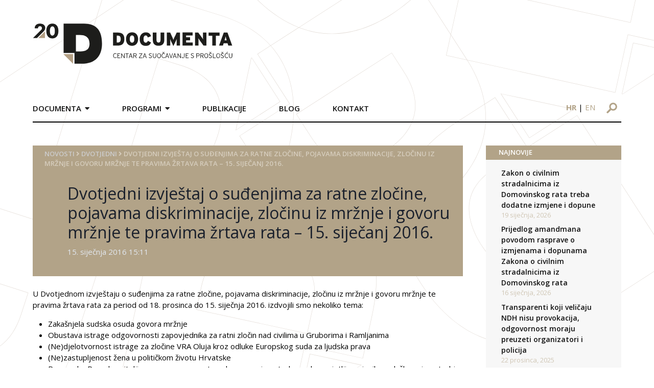

--- FILE ---
content_type: text/html; charset=UTF-8
request_url: https://documenta.hr/novosti/dvotjedni-izvjestaj-o-sudenjima-za-ratne-zlocine-pojavama-diskriminacije-zlocinu-iz-mrznje-i-govoru-mrznje-te-pravima-zrtava-rata-15-sijecanj-2016/
body_size: 31884
content:
<!DOCTYPE html>
<html>

<head>
  <meta charset="UTF-8">
  <meta name="viewport" content="width=device-width, initial-scale=1">
  <!-- <title>Documenta</title> -->
  <link rel="icon" type="image/png" href="https://documenta.hr/wp-content/themes/devexus/assets/images/favicon.png" />

  <!--<link rel="stylesheet" href="https://maxcdn.icons8.com/fonts/line-awesome/1.1/css/line-awesome-font-awesome.min.css">-->

  <!-- <link rel="stylesheet" type="text/css" href="https://documenta.hr/wp-content/themes/devexus/react/public/dist/styles.css" /> -->

  <title>Dvotjedni izvještaj o suđenjima za ratne zločine, pojavama diskriminacije, zločinu iz mržnje i govoru mržnje te pravima žrtava rata &#8211; 15. siječanj 2016. &#8211; Documenta</title>
<link rel="alternate" hreflang="hr" href="https://documenta.hr/novosti/dvotjedni-izvjestaj-o-sudenjima-za-ratne-zlocine-pojavama-diskriminacije-zlocinu-iz-mrznje-i-govoru-mrznje-te-pravima-zrtava-rata-15-sijecanj-2016/" />
<link rel="alternate" hreflang="en" href="https://documenta.hr/en/novosti/biweekly-report-on-war-crimes-trials-acts-of-discrimination-hate-crime-and-hate-speech-and-on-the-rights-of-civilian-war-victims-january-15-2016/" />
<link rel="alternate" hreflang="x-default" href="https://documenta.hr/novosti/dvotjedni-izvjestaj-o-sudenjima-za-ratne-zlocine-pojavama-diskriminacije-zlocinu-iz-mrznje-i-govoru-mrznje-te-pravima-zrtava-rata-15-sijecanj-2016/" />
<link rel='dns-prefetch' href='//www.google.com' />
<link rel='dns-prefetch' href='//www.googletagmanager.com' />
<link rel='dns-prefetch' href='//unpkg.com' />
<link rel='dns-prefetch' href='//s.w.org' />
<link rel='stylesheet' id='wp-block-library-css'  href='https://documenta.hr/wp-includes/css/dist/block-library/style.min.css?ver=5.5.17' type='text/css' media='all' />
<link rel='stylesheet' id='contact-form-7-css'  href='https://documenta.hr/wp-content/plugins/contact-form-7/includes/css/styles.css?ver=5.4.1' type='text/css' media='all' />
<link rel='stylesheet' id='wpml-legacy-horizontal-list-0-css'  href='https://documenta.hr/wp-content/plugins/sitepress-multilingual-cms/templates/language-switchers/legacy-list-horizontal/style.min.css?ver=1' type='text/css' media='all' />
<link rel='stylesheet' id='tailwind-css'  href='https://unpkg.com/tailwindcss@1.9.6/dist/tailwind.min.css' type='text/css' media='all' />
<link rel='stylesheet' id='stylesheet-css'  href='https://documenta.hr/wp-content/themes/devexus/style.css' type='text/css' media='all' />
<link rel='stylesheet' id='magnificPopup-css'  href='https://documenta.hr/wp-content/themes/devexus/assets/css/magnific-popup.css?ver=1.0' type='text/css' media='all' />
<script type='text/javascript' src='https://documenta.hr/wp-includes/js/jquery/jquery.js?ver=1.12.4-wp' id='jquery-core-js'></script>

<!-- Google tag (gtag.js) snippet added by Site Kit -->
<!-- Google Analytics snippet added by Site Kit -->
<script type='text/javascript' src='https://www.googletagmanager.com/gtag/js?id=GT-NM2D4WBS' id='google_gtagjs-js' async></script>
<script type='text/javascript' id='google_gtagjs-js-after'>
window.dataLayer = window.dataLayer || [];function gtag(){dataLayer.push(arguments);}
gtag("set","linker",{"domains":["documenta.hr"]});
gtag("js", new Date());
gtag("set", "developer_id.dZTNiMT", true);
gtag("config", "GT-NM2D4WBS");
 window._googlesitekit = window._googlesitekit || {}; window._googlesitekit.throttledEvents = []; window._googlesitekit.gtagEvent = (name, data) => { var key = JSON.stringify( { name, data } ); if ( !! window._googlesitekit.throttledEvents[ key ] ) { return; } window._googlesitekit.throttledEvents[ key ] = true; setTimeout( () => { delete window._googlesitekit.throttledEvents[ key ]; }, 5 ); gtag( "event", name, { ...data, event_source: "site-kit" } ); }; 
</script>
<link rel="https://api.w.org/" href="https://documenta.hr/wp-json/" /><link rel="alternate" type="application/json" href="https://documenta.hr/wp-json/wp/v2/posts/23985" /><link rel='prev' title='Zločin u Borovu Selu' href='https://documenta.hr/novosti/zlocin-u-borovu-selu-2/' />
<link rel='next' title='Pismo Vladi RH i Hrvatskom saboru povodom Međunarodnog dana sjećanja na Holokaust' href='https://documenta.hr/novosti/pismo-vladi-rh-i-hrvatskom-saboru-povodom-medunarodnog-dana-sjecanja-na-holokaust/' />
<link rel="canonical" href="https://documenta.hr/novosti/dvotjedni-izvjestaj-o-sudenjima-za-ratne-zlocine-pojavama-diskriminacije-zlocinu-iz-mrznje-i-govoru-mrznje-te-pravima-zrtava-rata-15-sijecanj-2016/" />
<link rel='shortlink' href='https://documenta.hr/?p=23985' />
<link rel="alternate" type="application/json+oembed" href="https://documenta.hr/wp-json/oembed/1.0/embed?url=https%3A%2F%2Fdocumenta.hr%2Fnovosti%2Fdvotjedni-izvjestaj-o-sudenjima-za-ratne-zlocine-pojavama-diskriminacije-zlocinu-iz-mrznje-i-govoru-mrznje-te-pravima-zrtava-rata-15-sijecanj-2016%2F" />
<link rel="alternate" type="text/xml+oembed" href="https://documenta.hr/wp-json/oembed/1.0/embed?url=https%3A%2F%2Fdocumenta.hr%2Fnovosti%2Fdvotjedni-izvjestaj-o-sudenjima-za-ratne-zlocine-pojavama-diskriminacije-zlocinu-iz-mrznje-i-govoru-mrznje-te-pravima-zrtava-rata-15-sijecanj-2016%2F&#038;format=xml" />
<meta name="generator" content="WPML ver:4.7.0 stt:22,1;" />
<meta name="generator" content="Site Kit by Google 1.170.0" /><link rel="icon" href="https://documenta.hr/wp-content/uploads/2020/09/favicon-1.ico" sizes="32x32" />
<link rel="icon" href="https://documenta.hr/wp-content/uploads/2020/09/favicon-1.ico" sizes="192x192" />
<link rel="apple-touch-icon" href="https://documenta.hr/wp-content/uploads/2020/09/favicon-1.ico" />
<meta name="msapplication-TileImage" content="https://documenta.hr/wp-content/uploads/2020/09/favicon-1.ico" />

<!-- START - Open Graph and Twitter Card Tags 3.3.4 -->
 <!-- Facebook Open Graph -->
  <meta property="og:locale" content="hr_HR"/>
  <meta property="og:site_name" content="Documenta"/>
  <meta property="og:title" content="Dvotjedni izvještaj o suđenjima za ratne zločine, pojavama diskriminacije, zločinu iz mržnje i govoru mržnje te pravima žrtava rata - 15. siječanj 2016."/>
  <meta property="og:url" content="https://documenta.hr/novosti/dvotjedni-izvjestaj-o-sudenjima-za-ratne-zlocine-pojavama-diskriminacije-zlocinu-iz-mrznje-i-govoru-mrznje-te-pravima-zrtava-rata-15-sijecanj-2016/"/>
  <meta property="og:type" content="article"/>
  <meta property="og:description" content="U Dvotjednom izvje&scaron;taju o suđenjima za ratne zločine, pojavama diskriminacije, zločinu iz mržnje i govoru mržnje te pravima žrtava rata za period od 18. prosinca do 15. siječnja 2016. izdvojili smo nekoliko tema:

Zaka&scaron;njela sudska osuda govora mržnje
Obustava istrage odgovornosti z"/>
  <meta property="article:published_time" content="2016-01-15T15:11:03+00:00"/>
  <meta property="article:modified_time" content="2016-01-15T15:11:03+00:00" />
  <meta property="og:updated_time" content="2016-01-15T15:11:03+00:00" />
  <meta property="article:section" content="Dvotjedni"/>
 <!-- Google+ / Schema.org -->
  <meta itemprop="name" content="Dvotjedni izvještaj o suđenjima za ratne zločine, pojavama diskriminacije, zločinu iz mržnje i govoru mržnje te pravima žrtava rata - 15. siječanj 2016."/>
  <meta itemprop="headline" content="Dvotjedni izvještaj o suđenjima za ratne zločine, pojavama diskriminacije, zločinu iz mržnje i govoru mržnje te pravima žrtava rata - 15. siječanj 2016."/>
  <meta itemprop="description" content="U Dvotjednom izvje&scaron;taju o suđenjima za ratne zločine, pojavama diskriminacije, zločinu iz mržnje i govoru mržnje te pravima žrtava rata za period od 18. prosinca do 15. siječnja 2016. izdvojili smo nekoliko tema:

Zaka&scaron;njela sudska osuda govora mržnje
Obustava istrage odgovornosti z"/>
  <meta itemprop="datePublished" content="2016-01-15"/>
  <meta itemprop="dateModified" content="2016-01-15T15:11:03+00:00" />
  <meta itemprop="author" content="nikolam"/>
  <!--<meta itemprop="publisher" content="Documenta"/>--> <!-- To solve: The attribute publisher.itemtype has an invalid value -->
 <!-- Twitter Cards -->
  <meta name="twitter:title" content="Dvotjedni izvještaj o suđenjima za ratne zločine, pojavama diskriminacije, zločinu iz mržnje i govoru mržnje te pravima žrtava rata - 15. siječanj 2016."/>
  <meta name="twitter:url" content="https://documenta.hr/novosti/dvotjedni-izvjestaj-o-sudenjima-za-ratne-zlocine-pojavama-diskriminacije-zlocinu-iz-mrznje-i-govoru-mrznje-te-pravima-zrtava-rata-15-sijecanj-2016/"/>
  <meta name="twitter:description" content="U Dvotjednom izvje&scaron;taju o suđenjima za ratne zločine, pojavama diskriminacije, zločinu iz mržnje i govoru mržnje te pravima žrtava rata za period od 18. prosinca do 15. siječnja 2016. izdvojili smo nekoliko tema:

Zaka&scaron;njela sudska osuda govora mržnje
Obustava istrage odgovornosti z"/>
  <meta name="twitter:card" content="summary_large_image"/>
 <!-- SEO -->
 <!-- Misc. tags -->
 <!-- is_singular -->
<!-- END - Open Graph and Twitter Card Tags 3.3.4 -->
	

  	<!-- Global site tag (gtag.js) - Google Analytics -->
    <script async src="https://www.googletagmanager.com/gtag/js?id=UA-179227231-1"></script>
    <script>
    window.dataLayer = window.dataLayer || [];
    function gtag(){dataLayer.push(arguments);}
    gtag('js', new Date());

    gtag('config', 'UA-179227231-1');
    </script>

</head>
    <div id="bg-overlay"><img src="https://documenta.hr/wp-content/themes/devexus/assets/images/BG.svg" /></div>

    <header id="main" class="container mx-auto flex md:block">
        <div class="logo py-8 pr-8 md:p-8 w-8/12 md:w-full md:px-0 md:py-12">
            <a href="https://documenta.hr">
                <img src="https://documenta.hr/wp-content/themes/devexus/assets/images/logo-20-documenta.svg" height="81px" width="391px" />
            </a>
        </div>
        <div class="md:flex w-4/12 md:w-full">
            <nav class="main md:mt-4 md:-mx-8 font-semibold uppercase hidden md:block md:w-9/12">
                <div class="menu-main-container"><ul id="menu-main" class="main clearfix"><li id="menu-item-42" class="menu-item menu-item-type-custom menu-item-object-custom menu-item-has-children menu-item-42"><a>Documenta</a>
<ul class="sub-menu">
	<li id="menu-item-43" class="menu-item menu-item-type-post_type menu-item-object-page menu-item-43"><a href="https://documenta.hr/o-nama/">O nama</a></li>
	<li id="menu-item-2865" class="menu-item menu-item-type-custom menu-item-object-custom menu-item-2865"><a href="https://documenta.hr/misija-i-vizija/">Misija i vizija</a></li>
	<li id="menu-item-2866" class="menu-item menu-item-type-custom menu-item-object-custom menu-item-2866"><a href="https://documenta.hr/program-documente-centra-za-suocavanje-sa-prosloscu/">Program</a></li>
	<li id="menu-item-97" class="menu-item menu-item-type-post_type menu-item-object-page menu-item-97"><a href="https://documenta.hr/struktura-organizacije/">Struktura organizacije</a></li>
	<li id="menu-item-96" class="menu-item menu-item-type-post_type menu-item-object-page menu-item-96"><a href="https://documenta.hr/statut/">Statut</a></li>
	<li id="menu-item-2867" class="menu-item menu-item-type-custom menu-item-object-custom menu-item-2867"><a href="https://documenta.hr/zastita-osobnih-podataka/">Zaštita osobnih podataka</a></li>
	<li id="menu-item-98" class="menu-item menu-item-type-post_type menu-item-object-page menu-item-98"><a href="https://documenta.hr/godisnji-izvjestaji/">Godišnji izvještaji</a></li>
	<li id="menu-item-2868" class="menu-item menu-item-type-custom menu-item-object-custom menu-item-2868"><a href="https://documenta.hr/donatori/">Donatori</a></li>
	<li id="menu-item-2869" class="menu-item menu-item-type-custom menu-item-object-custom menu-item-2869"><a href="https://documenta.hr/documenta-u-medijima/">Documenta u medijima</a></li>
	<li id="menu-item-2870" class="menu-item menu-item-type-custom menu-item-object-custom menu-item-2870"><a href="https://documenta.hr/volontiranje-i-staziranje/">Volontiranje i stažiranje</a></li>
	<li id="menu-item-2871" class="menu-item menu-item-type-custom menu-item-object-custom menu-item-2871"><a href="https://documenta.hr/faq/">FAQ</a></li>
</ul>
</li>
<li id="menu-item-13" class="menu-item menu-item-type-custom menu-item-object-custom menu-item-has-children menu-item-13"><a>Programi</a>
<ul class="sub-menu">
	<li id="menu-item-49" class="menu-item menu-item-type-custom menu-item-object-custom menu-item-has-children menu-item-49"><a href="https://documenta.hr/javni-dialog-i-javne-politike/">Javni dijalog i javne politike</a>
	<ul class="sub-menu">
		<li id="menu-item-67" class="menu-item menu-item-type-custom menu-item-object-custom menu-item-67"><a href="https://documenta.hr/suocavanje-s-prosloscu/">Suočavanje s prošlošću</a></li>
		<li id="menu-item-68" class="menu-item menu-item-type-custom menu-item-object-custom menu-item-68"><a href="https://documenta.hr/koalicija-za-regionalnu-komisiju/">Koalicija za regionalnu komisiju</a></li>
		<li id="menu-item-69" class="menu-item menu-item-type-custom menu-item-object-custom menu-item-69"><a href="https://documenta.hr/kultura-sjecanja/">Kultura sjećanja</a></li>
		<li id="menu-item-70" class="menu-item menu-item-type-custom menu-item-object-custom menu-item-70"><a href="https://documenta.hr/nastava-povijesti/">Nastava povijesti</a></li>
		<li id="menu-item-71" class="menu-item menu-item-type-custom menu-item-object-custom menu-item-71"><a href="https://documenta.hr/reparacije/">Reparacije</a></li>
		<li id="menu-item-27060" class="menu-item menu-item-type-post_type menu-item-object-page menu-item-27060"><a href="https://documenta.hr/pravda-za-zrtve/">Pravda za žrtve</a></li>
		<li id="menu-item-27874" class="menu-item menu-item-type-post_type menu-item-object-page menu-item-has-children menu-item-27874"><a href="https://documenta.hr/mjesta-stradanja-i-otpora-u-drugom-svjetskom-ratu/">Mjesta stradanja i otpora u Drugom svjetskom ratu</a>
		<ul class="sub-menu">
			<li id="menu-item-28003" class="menu-item menu-item-type-post_type menu-item-object-page menu-item-28003"><a href="https://documenta.hr/zagreb-u-drugom-svjetskom-ratu/">Zagreb u Drugom svjetskom ratu</a></li>
		</ul>
</li>
	</ul>
</li>
	<li id="menu-item-62" class="menu-item menu-item-type-custom menu-item-object-custom menu-item-has-children menu-item-62"><a href="https://documenta.hr/dokumentiranje/">Dokumentiranje</a>
	<ul class="sub-menu">
		<li id="menu-item-64" class="menu-item menu-item-type-custom menu-item-object-custom menu-item-64"><a href="https://documenta.hr/dokumentiranje-ljudskih-gubitaka/">Dokumentiranje ljudskih gubitaka u Hrvatskoj 1991 &#8211; 1995</a></li>
		<li id="menu-item-65" class="menu-item menu-item-type-custom menu-item-object-custom menu-item-65"><a href="https://documenta.hr/snimanje-osobnih-sjecanja-na-rat-metodom-usmene-povijesti/">Snimanje osobnih sjećanja na rat metodom usmene povijesti</a></li>
		<li id="menu-item-66" class="menu-item menu-item-type-custom menu-item-object-custom menu-item-66"><a href="https://documenta.hr/dokumentiranje-rada-organizacija-za-ljudska-prava/">Dokumentiranje rada organizacija za ljudska prava</a></li>
	</ul>
</li>
	<li id="menu-item-63" class="menu-item menu-item-type-custom menu-item-object-custom menu-item-has-children menu-item-63"><a href="https://documenta.hr/unaprijedenje-sudskih-standarada-i-praksi/">Unaprjeđenje sudskih standarda i praksi</a>
	<ul class="sub-menu">
		<li id="menu-item-72" class="menu-item menu-item-type-custom menu-item-object-custom menu-item-72"><a href="https://documenta.hr/pracenje-sudenja-za-ratne-zlocine/">Praćenje suđenja za ratne zločine</a></li>
		<li id="menu-item-73" class="menu-item menu-item-type-custom menu-item-object-custom menu-item-73"><a href="https://documenta.hr/pracenje-postupaka-za-naknadu-stete/">Praćenje postupaka za naknadu štete</a></li>
		<li id="menu-item-74" class="menu-item menu-item-type-custom menu-item-object-custom menu-item-74"><a href="https://documenta.hr/izvjestaji/">Izvještaji</a></li>
	</ul>
</li>
</ul>
</li>
<li id="menu-item-108" class="menu-item menu-item-type-post_type menu-item-object-page menu-item-108"><a href="https://documenta.hr/publikacije/">Publikacije</a></li>
<li id="menu-item-19795" class="menu-item menu-item-type-custom menu-item-object-custom menu-item-19795"><a href="https://documenta.hr/kategorija/blog/">Blog</a></li>
<li id="menu-item-105" class="menu-item menu-item-type-post_type menu-item-object-page menu-item-105"><a href="https://documenta.hr/kontakt/">Kontakt</a></li>
</ul></div>            </nav>
            <div class="md:w-3/12 pt-4 md:pt-6 md:ml-16 text-right">
                <div id="language-switcher" class="text-sm md:text-base block md:inline-block md:px-4 mb-2 md:mb-0">
                    <a class="uppercase lang font-bold" href="https://documenta.hr/novosti/dvotjedni-izvjestaj-o-sudenjima-za-ratne-zlocine-pojavama-diskriminacije-zlocinu-iz-mrznje-i-govoru-mrznje-te-pravima-zrtava-rata-15-sijecanj-2016/">hr</a> | <a class="uppercase lang " href="https://documenta.hr/en/novosti/biweekly-report-on-war-crimes-trials-acts-of-discrimination-hate-crime-and-hate-speech-and-on-the-rights-of-civilian-war-victims-january-15-2016/">en</a>                </div>
                <form id="search-form" method="GET" action="https://documenta.hr" class="inline-block mr-2 md:mr-0">
                    <input type="text" placeholder="Pretražite..." id="search" name="s" />
                    <div class="img-wr">
                        <img src="https://documenta.hr/wp-content/themes/devexus/assets/images/search-icon.svg" class="block" />
                    </div>
                </form>

                <div id="trigger-mobile" class="inline-block md:hidden px-2" >
                    <span></span>
                    <span></span>
                    <span></span>
                </div>
            </div>
        </div>
        <div class="border-b-2 border-black"> </div>
    </header>

<main id="content" class="container mx-auto mt-12 mb-24">
    <div class="md:flex">
        <div class="md:w-9/12 md:pr-6">
            <header class="page-header bg-primary p-6 pt-2 pb-10">
    <div id="breadcrumbs" class="font-semibold uppercase text-sm" style="color: #d6cdbd" >
    <a href="https://documenta.hr/">Novosti</a> <i class="fas fa-angle-right"></i> <a href="https://documenta.hr/kategorija/dvotjedni/" rel="category tag">Dvotjedni</a> <i class="fas fa-angle-right"></i> <span class="bc-last">Dvotjedni izvještaj o suđenjima za ratne zločine, pojavama diskriminacije, zločinu iz mržnje i govoru mržnje te pravima žrtava rata &#8211; 15. siječanj 2016.</span></div>

    <h1 class="text-gray-900 md:pl-12 mt-8 mb-2">Dvotjedni izvještaj o suđenjima za ratne zločine, pojavama diskriminacije, zločinu iz mržnje i govoru mržnje te pravima žrtava rata &#8211; 15. siječanj 2016.</h1>
    
            <div class="md:pl-12 text-gray-300">
            15. siječnja 2016 15:11        </div>    
</header>
            <div class="inner-content mt-6" >
                <p>U Dvotjednom izvje&scaron;taju o suđenjima za ratne zločine, pojavama diskriminacije, zločinu iz mržnje i govoru mržnje te pravima žrtava rata za period od 18. prosinca do 15. siječnja 2016. izdvojili smo nekoliko tema:</p>
<ul>
<li>Zaka&scaron;njela sudska osuda govora mržnje</li>
<li>Obustava istrage odgovornosti zapovjednika za ratni zločin nad civilima u Gruborima i Ramljanima</li>
<li>(Ne)djelotvornost istrage za zločine VRA Oluja kroz odluke Europskog suda za ljudska prava</li>
<li>(Ne)zastupljenost žena u političkom životu Hrvatske</li>
<li>Preporuke Pravobraniteljice za ravnopravnost spolova u vezi upotrebe rodno osjetljivog jezika u službenoj upotrebi</li>
<li>Prilog: Vremenski prikaz događanja vezanih uz procesuiranje ratnih zločina u izvje&scaron;tajnom razdoblju</li>
</ul>
<div id="swiffout"></div>
            </div>
            
            
        <div class="doc-link mt-4">
            <a href="https://documenta.hr/wp-content/uploads/2020/10/2016-01-15-Dvotjedni-izvjestaj.pdf" target="_blank">
                <span><i class="fa fa-file-pdf-o"></i> PDF</span>
                <span>Dvotjedni izvještaj o suđenjima - 15. siječanj 2015.</span>
            </a>
        </div>
        <div class="doc-link mt-4">
            <a href="https://documenta.hr/wp-content/uploads/2020/10/2016-01-15-Dvotjedni-izvjestaj-ENG.pdf" target="_blank">
                <span><i class="fa fa-file-pdf-o"></i> PDF</span>
                <span>Biweekly report  - January 15, 2016</span>
            </a>
        </div>           
        </div>
        <div class="md:w-3/12 md:pl-6">
            
		<div id="recent-posts-2" class="mb-8 widget-container widget_recent_entries">
		<h3 class="widget-title bg-primary text-uppercase">NAJNOVIJE</h3>
		<ul>
											<li>
					<a href="https://documenta.hr/novosti/zakon-o-civilnim-stradalnicima-iz-domovinskog-rata-treba-dodatne-izmjene-i-dopune/">Zakon o civilnim stradalnicima iz Domovinskog rata treba dodatne izmjene i dopune</a>
											<span class="post-date">19 siječnja, 2026</span>
									</li>
											<li>
					<a href="https://documenta.hr/novosti/prijedlog-amandmana-povodom-rasprave-o-izmjenama-i-dopunama-zakona-o-civilnim-stradalnicima-iz-domovinskog-rata/">Prijedlog amandmana povodom rasprave o izmjenama i dopunama Zakona o civilnim stradalnicima iz Domovinskog rata</a>
											<span class="post-date">16 siječnja, 2026</span>
									</li>
											<li>
					<a href="https://documenta.hr/novosti/transparenti-koji-velicaju-ndh-nisu-provokacija-odgovornost-moraju-preuzeti-organizatori-i-policija/">Transparenti koji veličaju NDH nisu provokacija, odgovornost moraju preuzeti organizatori i policija</a>
											<span class="post-date">22 prosinca, 2025</span>
									</li>
											<li>
					<a href="https://documenta.hr/novosti/dani-sestara-bakovic-2025/">Dani sestara Baković 2025.</a>
											<span class="post-date">12 prosinca, 2025</span>
									</li>
					</ul>

		</div><div id="documenta_sjecanja-4" class="mb-8 widget-container documenta">        <div class="border-b border-t border-gray-300 flex py-2">
            <div class="w-1/2 border-r border-gray-300">
                <a href="https://documenta.hr/dokumentiranje-ljudskih-gubitaka/" target="_blank"><img src="https://documenta.hr/wp-content/themes/devexus/assets/images/logo-sidebar-1.png" /></a>
            </div>
            <div class="w-1/2">
                <a href="https://kulturasjecanja.documenta.hr/hr/" target="_blank"><img src="https://documenta.hr/wp-content/themes/devexus/assets/images/ks.jpg" /></a>
            </div>
        </div>
        <div class="border-b border-gray-300 flex py-2">
            <div class="w-1/2 border-r border-gray-300">
                <a href="https://licaotpora.hr/" target="_blank"><img src="https://documenta.hr/wp-content/themes/devexus/assets/images/lica-otpora.jpg" /></a>
            </div>
            <div class="w-1/2 ">
                <a href="https://www.civilnezrtve.documenta.hr/" target="_blank"><img src="https://documenta.hr/wp-content/themes/devexus/assets/images/zrtve_su_predugo_cekale.jpg" /></a>
            </div>
        </div>
       <div class="border-b border-gray-300 flex py-2">
            <div class="w-1/2 border-r border-gray-300">
                <a href="http://www.osobnasjecanja.hr/" target="_blank"><img src="https://documenta.hr/wp-content/themes/devexus/assets/images/osobna_sjecanja.jpg" /></a>
            </div>
            <div class="w-1/2 ">
                <a href="http://dotrscina.hr" target="_blank"><img src="https://documenta.hr/wp-content/themes/devexus/assets/images/virtualni_muzej_dotrscina.jpg" /></a>
            </div>
        </div>
        <div class="border-b border-t-2 border-gray-300 flex py-2">
            <div class="w-1/2 border-r border-gray-300">
                <a href="https://www.kucaljudskihprava.hr" target="_blank"><img src="https://documenta.hr/wp-content/themes/devexus/assets/images/logo-sidebar-5.png" /></a>
            </div>
            <div class="w-1/2">
                <a href="https://www.recom.link" target="_blank"><img src="https://documenta.hr/wp-content/themes/devexus/assets/images/logo-sidebar-6.png" /></a>
            </div>
        </div>
        </div><div id="documenta_newsletter-2" class="mb-8 widget-container documenta">        <div class="newsletter-widget" style="background-image: url(https://documenta.hr/wp-content/themes/devexus/assets/images/sidebar-newsletter.png);">
        <!-- Begin Mailchimp Signup Form -->
        <div id="mc_embed_signup">
            <form action="https://documenta.us7.list-manage.com/subscribe/post?u=627c0d7ed1161d59cae06fce3&amp;id=f944f5599f" method="post" id="mc-embedded-subscribe-form" name="mc-embedded-subscribe-form" class="validate" target="_blank" novalidate>

                <input type="email" value="" placeholder="Upišite e-mail" name="EMAIL" class="required email" id="mce-EMAIL">
                <input type="submit" value="Pošalji" name="subscribe" id="mc-embedded-subscribe" class="">

                <div id="mce-responses" class="clear">
                    <div class="response" id="mce-error-response" style="display:none"></div>
                    <div class="response" id="mce-success-response" style="display:none"></div>
                </div>    <!-- real people should not fill this in and expect good things - do not remove this or risk form bot signups-->

                <div style="position: absolute; left: -5000px;" aria-hidden="true"><input type="text" name="b_627c0d7ed1161d59cae06fce3_f944f5599f" tabindex="-1" value=""></div>
            </form>
        </div>

        <script type='text/javascript' src='//s3.amazonaws.com/downloads.mailchimp.com/js/mc-validate.js'></script><script type='text/javascript'>(function($) {window.fnames = new Array(); window.ftypes = new Array();fnames[0]='EMAIL';ftypes[0]='email';fnames[1]='FNAME';ftypes[1]='text';fnames[2]='LNAME';ftypes[2]='text';fnames[3]='ADDRESS';ftypes[3]='address';fnames[4]='PHONE';ftypes[4]='phone';fnames[5]='BIRTHDAY';ftypes[5]='birthday';}(jQuery));var $mcj = jQuery.noConflict(true);</script>

        <!--End mc_embed_signup
            <form>
                <input type="text" placeholder="Upišite e-mail">
                <input type="submit" value="Pošalji">
            </form>-->
        </div>
        </div>        </div>
    </div>
</main>

    <footer id="main" class="border-t-2 border-secondary py-12">
        <div class="container mx-auto">
            <div class="md:flex">
                <div class="md:w-1/4 pr-8 sm:w-full">
                    <img src="https://documenta.hr/wp-content/themes/devexus/assets/images/Documenta-logo-15.svg" height="100px" width="auto" />
                </div>
                <div class="md:w-1/4 px-8 sm:w-full">
                    <p class="mb-1">Selska cesta 112c, HR-10000 Zagreb</p>
                    <p class="mb-1"><span class="text-primary font-semibold">TEL</span> +385 1 457 2398</p>
                    <p class="mb-1"><span class="text-primary font-semibold">FAX</span> +385 1 457 2399</p>
                    <p><span class="text-primary font-semibold">e-mail:</span> kontakt@documenta.hr</p>
                </div>
                <div class="md:w-1/4 px-8 sm:w-full">
                    <p>Copyright © 2019. - 2026. DOCUMENTA.<br/>
                    Sva prava pridržana.</p>
                </div>
                <div class="md:w-1/4 pl-8 sm:w-full text-center">
                    <a href="#" class="inline-block"><img class="mx-1" src="https://documenta.hr/wp-content/themes/devexus/assets/images/icon_FB.svg" /></a>
                    <a href="#" class="inline-block"><img class="mx-1" src="https://documenta.hr/wp-content/themes/devexus/assets/images/icon_Twitter.svg" /></a>
                    <a href="#" class="inline-block"><img class="mx-1" src="https://documenta.hr/wp-content/themes/devexus/assets/images/icon_YT.svg" /></a>
                    <a href="#" class="social-icon bg-primary"><i class="fab fa-instagram align-middle"></i></a>
                </div>
            </div>
        </div>
    </footer>    

    <link rel='stylesheet' id='opensans-css'  href='https://fonts.googleapis.com/css?family=Open+Sans:300,300i,400,400i,600,600i,700,700i&#038;subset=latin-ext' type='text/css' media='all' />
<link rel='stylesheet' id='fontAwsm-css'  href='https://documenta.hr/wp-content/themes/devexus/assets/css/font-awsm.css?ver=1.0' type='text/css' media='all' />
<script type='text/javascript' src='https://documenta.hr/wp-includes/js/dist/vendor/wp-polyfill.min.js?ver=7.4.4' id='wp-polyfill-js'></script>
<script type='text/javascript' id='wp-polyfill-js-after'>
( 'fetch' in window ) || document.write( '<script src="https://documenta.hr/wp-includes/js/dist/vendor/wp-polyfill-fetch.min.js?ver=3.0.0"></scr' + 'ipt>' );( document.contains ) || document.write( '<script src="https://documenta.hr/wp-includes/js/dist/vendor/wp-polyfill-node-contains.min.js?ver=3.42.0"></scr' + 'ipt>' );( window.DOMRect ) || document.write( '<script src="https://documenta.hr/wp-includes/js/dist/vendor/wp-polyfill-dom-rect.min.js?ver=3.42.0"></scr' + 'ipt>' );( window.URL && window.URL.prototype && window.URLSearchParams ) || document.write( '<script src="https://documenta.hr/wp-includes/js/dist/vendor/wp-polyfill-url.min.js?ver=3.6.4"></scr' + 'ipt>' );( window.FormData && window.FormData.prototype.keys ) || document.write( '<script src="https://documenta.hr/wp-includes/js/dist/vendor/wp-polyfill-formdata.min.js?ver=3.0.12"></scr' + 'ipt>' );( Element.prototype.matches && Element.prototype.closest ) || document.write( '<script src="https://documenta.hr/wp-includes/js/dist/vendor/wp-polyfill-element-closest.min.js?ver=2.0.2"></scr' + 'ipt>' );
</script>
<script type='text/javascript' id='contact-form-7-js-extra'>
/* <![CDATA[ */
var wpcf7 = {"api":{"root":"https:\/\/documenta.hr\/wp-json\/","namespace":"contact-form-7\/v1"}};
/* ]]> */
</script>
<script type='text/javascript' src='https://documenta.hr/wp-content/plugins/contact-form-7/includes/js/index.js?ver=5.4.1' id='contact-form-7-js'></script>
<script type='text/javascript' src='https://documenta.hr/wp-content/themes/devexus/assets/js/vendor/jquery.magnific-popup.min.js?ver=1.0' id='magnificPopup-js'></script>
<script type='text/javascript' id='main.js-js-extra'>
/* <![CDATA[ */
var dx = {"ajax_url":"https:\/\/documenta.hr\/wp-admin\/admin-ajax.php?wpml_lang=hr"};
/* ]]> */
</script>
<script type='text/javascript' src='https://documenta.hr/wp-content/themes/devexus/assets/js/main.js?ver=1.0' id='main.js-js'></script>
<script type='text/javascript' src='https://www.google.com/recaptcha/api.js?render=6LfJpiUaAAAAANz_7mNlV_kxMKMO_IQYvClVmAlx&#038;ver=3.0' id='google-recaptcha-js'></script>
<script type='text/javascript' id='wpcf7-recaptcha-js-extra'>
/* <![CDATA[ */
var wpcf7_recaptcha = {"sitekey":"6LfJpiUaAAAAANz_7mNlV_kxMKMO_IQYvClVmAlx","actions":{"homepage":"homepage","contactform":"contactform"}};
/* ]]> */
</script>
<script type='text/javascript' src='https://documenta.hr/wp-content/plugins/contact-form-7/modules/recaptcha/index.js?ver=5.4.1' id='wpcf7-recaptcha-js'></script>
<script type='text/javascript' src='https://documenta.hr/wp-content/plugins/google-site-kit/dist/assets/js/googlesitekit-events-provider-contact-form-7-40476021fb6e59177033.js' id='googlesitekit-events-provider-contact-form-7-js' defer></script>
<script type='text/javascript' src='https://documenta.hr/wp-includes/js/wp-embed.min.js?ver=5.5.17' id='wp-embed-js'></script>
</body>

</html>


--- FILE ---
content_type: text/html; charset=utf-8
request_url: https://www.google.com/recaptcha/api2/anchor?ar=1&k=6LfJpiUaAAAAANz_7mNlV_kxMKMO_IQYvClVmAlx&co=aHR0cHM6Ly9kb2N1bWVudGEuaHI6NDQz&hl=en&v=PoyoqOPhxBO7pBk68S4YbpHZ&size=invisible&anchor-ms=20000&execute-ms=30000&cb=6kebxn6zhqag
body_size: 48591
content:
<!DOCTYPE HTML><html dir="ltr" lang="en"><head><meta http-equiv="Content-Type" content="text/html; charset=UTF-8">
<meta http-equiv="X-UA-Compatible" content="IE=edge">
<title>reCAPTCHA</title>
<style type="text/css">
/* cyrillic-ext */
@font-face {
  font-family: 'Roboto';
  font-style: normal;
  font-weight: 400;
  font-stretch: 100%;
  src: url(//fonts.gstatic.com/s/roboto/v48/KFO7CnqEu92Fr1ME7kSn66aGLdTylUAMa3GUBHMdazTgWw.woff2) format('woff2');
  unicode-range: U+0460-052F, U+1C80-1C8A, U+20B4, U+2DE0-2DFF, U+A640-A69F, U+FE2E-FE2F;
}
/* cyrillic */
@font-face {
  font-family: 'Roboto';
  font-style: normal;
  font-weight: 400;
  font-stretch: 100%;
  src: url(//fonts.gstatic.com/s/roboto/v48/KFO7CnqEu92Fr1ME7kSn66aGLdTylUAMa3iUBHMdazTgWw.woff2) format('woff2');
  unicode-range: U+0301, U+0400-045F, U+0490-0491, U+04B0-04B1, U+2116;
}
/* greek-ext */
@font-face {
  font-family: 'Roboto';
  font-style: normal;
  font-weight: 400;
  font-stretch: 100%;
  src: url(//fonts.gstatic.com/s/roboto/v48/KFO7CnqEu92Fr1ME7kSn66aGLdTylUAMa3CUBHMdazTgWw.woff2) format('woff2');
  unicode-range: U+1F00-1FFF;
}
/* greek */
@font-face {
  font-family: 'Roboto';
  font-style: normal;
  font-weight: 400;
  font-stretch: 100%;
  src: url(//fonts.gstatic.com/s/roboto/v48/KFO7CnqEu92Fr1ME7kSn66aGLdTylUAMa3-UBHMdazTgWw.woff2) format('woff2');
  unicode-range: U+0370-0377, U+037A-037F, U+0384-038A, U+038C, U+038E-03A1, U+03A3-03FF;
}
/* math */
@font-face {
  font-family: 'Roboto';
  font-style: normal;
  font-weight: 400;
  font-stretch: 100%;
  src: url(//fonts.gstatic.com/s/roboto/v48/KFO7CnqEu92Fr1ME7kSn66aGLdTylUAMawCUBHMdazTgWw.woff2) format('woff2');
  unicode-range: U+0302-0303, U+0305, U+0307-0308, U+0310, U+0312, U+0315, U+031A, U+0326-0327, U+032C, U+032F-0330, U+0332-0333, U+0338, U+033A, U+0346, U+034D, U+0391-03A1, U+03A3-03A9, U+03B1-03C9, U+03D1, U+03D5-03D6, U+03F0-03F1, U+03F4-03F5, U+2016-2017, U+2034-2038, U+203C, U+2040, U+2043, U+2047, U+2050, U+2057, U+205F, U+2070-2071, U+2074-208E, U+2090-209C, U+20D0-20DC, U+20E1, U+20E5-20EF, U+2100-2112, U+2114-2115, U+2117-2121, U+2123-214F, U+2190, U+2192, U+2194-21AE, U+21B0-21E5, U+21F1-21F2, U+21F4-2211, U+2213-2214, U+2216-22FF, U+2308-230B, U+2310, U+2319, U+231C-2321, U+2336-237A, U+237C, U+2395, U+239B-23B7, U+23D0, U+23DC-23E1, U+2474-2475, U+25AF, U+25B3, U+25B7, U+25BD, U+25C1, U+25CA, U+25CC, U+25FB, U+266D-266F, U+27C0-27FF, U+2900-2AFF, U+2B0E-2B11, U+2B30-2B4C, U+2BFE, U+3030, U+FF5B, U+FF5D, U+1D400-1D7FF, U+1EE00-1EEFF;
}
/* symbols */
@font-face {
  font-family: 'Roboto';
  font-style: normal;
  font-weight: 400;
  font-stretch: 100%;
  src: url(//fonts.gstatic.com/s/roboto/v48/KFO7CnqEu92Fr1ME7kSn66aGLdTylUAMaxKUBHMdazTgWw.woff2) format('woff2');
  unicode-range: U+0001-000C, U+000E-001F, U+007F-009F, U+20DD-20E0, U+20E2-20E4, U+2150-218F, U+2190, U+2192, U+2194-2199, U+21AF, U+21E6-21F0, U+21F3, U+2218-2219, U+2299, U+22C4-22C6, U+2300-243F, U+2440-244A, U+2460-24FF, U+25A0-27BF, U+2800-28FF, U+2921-2922, U+2981, U+29BF, U+29EB, U+2B00-2BFF, U+4DC0-4DFF, U+FFF9-FFFB, U+10140-1018E, U+10190-1019C, U+101A0, U+101D0-101FD, U+102E0-102FB, U+10E60-10E7E, U+1D2C0-1D2D3, U+1D2E0-1D37F, U+1F000-1F0FF, U+1F100-1F1AD, U+1F1E6-1F1FF, U+1F30D-1F30F, U+1F315, U+1F31C, U+1F31E, U+1F320-1F32C, U+1F336, U+1F378, U+1F37D, U+1F382, U+1F393-1F39F, U+1F3A7-1F3A8, U+1F3AC-1F3AF, U+1F3C2, U+1F3C4-1F3C6, U+1F3CA-1F3CE, U+1F3D4-1F3E0, U+1F3ED, U+1F3F1-1F3F3, U+1F3F5-1F3F7, U+1F408, U+1F415, U+1F41F, U+1F426, U+1F43F, U+1F441-1F442, U+1F444, U+1F446-1F449, U+1F44C-1F44E, U+1F453, U+1F46A, U+1F47D, U+1F4A3, U+1F4B0, U+1F4B3, U+1F4B9, U+1F4BB, U+1F4BF, U+1F4C8-1F4CB, U+1F4D6, U+1F4DA, U+1F4DF, U+1F4E3-1F4E6, U+1F4EA-1F4ED, U+1F4F7, U+1F4F9-1F4FB, U+1F4FD-1F4FE, U+1F503, U+1F507-1F50B, U+1F50D, U+1F512-1F513, U+1F53E-1F54A, U+1F54F-1F5FA, U+1F610, U+1F650-1F67F, U+1F687, U+1F68D, U+1F691, U+1F694, U+1F698, U+1F6AD, U+1F6B2, U+1F6B9-1F6BA, U+1F6BC, U+1F6C6-1F6CF, U+1F6D3-1F6D7, U+1F6E0-1F6EA, U+1F6F0-1F6F3, U+1F6F7-1F6FC, U+1F700-1F7FF, U+1F800-1F80B, U+1F810-1F847, U+1F850-1F859, U+1F860-1F887, U+1F890-1F8AD, U+1F8B0-1F8BB, U+1F8C0-1F8C1, U+1F900-1F90B, U+1F93B, U+1F946, U+1F984, U+1F996, U+1F9E9, U+1FA00-1FA6F, U+1FA70-1FA7C, U+1FA80-1FA89, U+1FA8F-1FAC6, U+1FACE-1FADC, U+1FADF-1FAE9, U+1FAF0-1FAF8, U+1FB00-1FBFF;
}
/* vietnamese */
@font-face {
  font-family: 'Roboto';
  font-style: normal;
  font-weight: 400;
  font-stretch: 100%;
  src: url(//fonts.gstatic.com/s/roboto/v48/KFO7CnqEu92Fr1ME7kSn66aGLdTylUAMa3OUBHMdazTgWw.woff2) format('woff2');
  unicode-range: U+0102-0103, U+0110-0111, U+0128-0129, U+0168-0169, U+01A0-01A1, U+01AF-01B0, U+0300-0301, U+0303-0304, U+0308-0309, U+0323, U+0329, U+1EA0-1EF9, U+20AB;
}
/* latin-ext */
@font-face {
  font-family: 'Roboto';
  font-style: normal;
  font-weight: 400;
  font-stretch: 100%;
  src: url(//fonts.gstatic.com/s/roboto/v48/KFO7CnqEu92Fr1ME7kSn66aGLdTylUAMa3KUBHMdazTgWw.woff2) format('woff2');
  unicode-range: U+0100-02BA, U+02BD-02C5, U+02C7-02CC, U+02CE-02D7, U+02DD-02FF, U+0304, U+0308, U+0329, U+1D00-1DBF, U+1E00-1E9F, U+1EF2-1EFF, U+2020, U+20A0-20AB, U+20AD-20C0, U+2113, U+2C60-2C7F, U+A720-A7FF;
}
/* latin */
@font-face {
  font-family: 'Roboto';
  font-style: normal;
  font-weight: 400;
  font-stretch: 100%;
  src: url(//fonts.gstatic.com/s/roboto/v48/KFO7CnqEu92Fr1ME7kSn66aGLdTylUAMa3yUBHMdazQ.woff2) format('woff2');
  unicode-range: U+0000-00FF, U+0131, U+0152-0153, U+02BB-02BC, U+02C6, U+02DA, U+02DC, U+0304, U+0308, U+0329, U+2000-206F, U+20AC, U+2122, U+2191, U+2193, U+2212, U+2215, U+FEFF, U+FFFD;
}
/* cyrillic-ext */
@font-face {
  font-family: 'Roboto';
  font-style: normal;
  font-weight: 500;
  font-stretch: 100%;
  src: url(//fonts.gstatic.com/s/roboto/v48/KFO7CnqEu92Fr1ME7kSn66aGLdTylUAMa3GUBHMdazTgWw.woff2) format('woff2');
  unicode-range: U+0460-052F, U+1C80-1C8A, U+20B4, U+2DE0-2DFF, U+A640-A69F, U+FE2E-FE2F;
}
/* cyrillic */
@font-face {
  font-family: 'Roboto';
  font-style: normal;
  font-weight: 500;
  font-stretch: 100%;
  src: url(//fonts.gstatic.com/s/roboto/v48/KFO7CnqEu92Fr1ME7kSn66aGLdTylUAMa3iUBHMdazTgWw.woff2) format('woff2');
  unicode-range: U+0301, U+0400-045F, U+0490-0491, U+04B0-04B1, U+2116;
}
/* greek-ext */
@font-face {
  font-family: 'Roboto';
  font-style: normal;
  font-weight: 500;
  font-stretch: 100%;
  src: url(//fonts.gstatic.com/s/roboto/v48/KFO7CnqEu92Fr1ME7kSn66aGLdTylUAMa3CUBHMdazTgWw.woff2) format('woff2');
  unicode-range: U+1F00-1FFF;
}
/* greek */
@font-face {
  font-family: 'Roboto';
  font-style: normal;
  font-weight: 500;
  font-stretch: 100%;
  src: url(//fonts.gstatic.com/s/roboto/v48/KFO7CnqEu92Fr1ME7kSn66aGLdTylUAMa3-UBHMdazTgWw.woff2) format('woff2');
  unicode-range: U+0370-0377, U+037A-037F, U+0384-038A, U+038C, U+038E-03A1, U+03A3-03FF;
}
/* math */
@font-face {
  font-family: 'Roboto';
  font-style: normal;
  font-weight: 500;
  font-stretch: 100%;
  src: url(//fonts.gstatic.com/s/roboto/v48/KFO7CnqEu92Fr1ME7kSn66aGLdTylUAMawCUBHMdazTgWw.woff2) format('woff2');
  unicode-range: U+0302-0303, U+0305, U+0307-0308, U+0310, U+0312, U+0315, U+031A, U+0326-0327, U+032C, U+032F-0330, U+0332-0333, U+0338, U+033A, U+0346, U+034D, U+0391-03A1, U+03A3-03A9, U+03B1-03C9, U+03D1, U+03D5-03D6, U+03F0-03F1, U+03F4-03F5, U+2016-2017, U+2034-2038, U+203C, U+2040, U+2043, U+2047, U+2050, U+2057, U+205F, U+2070-2071, U+2074-208E, U+2090-209C, U+20D0-20DC, U+20E1, U+20E5-20EF, U+2100-2112, U+2114-2115, U+2117-2121, U+2123-214F, U+2190, U+2192, U+2194-21AE, U+21B0-21E5, U+21F1-21F2, U+21F4-2211, U+2213-2214, U+2216-22FF, U+2308-230B, U+2310, U+2319, U+231C-2321, U+2336-237A, U+237C, U+2395, U+239B-23B7, U+23D0, U+23DC-23E1, U+2474-2475, U+25AF, U+25B3, U+25B7, U+25BD, U+25C1, U+25CA, U+25CC, U+25FB, U+266D-266F, U+27C0-27FF, U+2900-2AFF, U+2B0E-2B11, U+2B30-2B4C, U+2BFE, U+3030, U+FF5B, U+FF5D, U+1D400-1D7FF, U+1EE00-1EEFF;
}
/* symbols */
@font-face {
  font-family: 'Roboto';
  font-style: normal;
  font-weight: 500;
  font-stretch: 100%;
  src: url(//fonts.gstatic.com/s/roboto/v48/KFO7CnqEu92Fr1ME7kSn66aGLdTylUAMaxKUBHMdazTgWw.woff2) format('woff2');
  unicode-range: U+0001-000C, U+000E-001F, U+007F-009F, U+20DD-20E0, U+20E2-20E4, U+2150-218F, U+2190, U+2192, U+2194-2199, U+21AF, U+21E6-21F0, U+21F3, U+2218-2219, U+2299, U+22C4-22C6, U+2300-243F, U+2440-244A, U+2460-24FF, U+25A0-27BF, U+2800-28FF, U+2921-2922, U+2981, U+29BF, U+29EB, U+2B00-2BFF, U+4DC0-4DFF, U+FFF9-FFFB, U+10140-1018E, U+10190-1019C, U+101A0, U+101D0-101FD, U+102E0-102FB, U+10E60-10E7E, U+1D2C0-1D2D3, U+1D2E0-1D37F, U+1F000-1F0FF, U+1F100-1F1AD, U+1F1E6-1F1FF, U+1F30D-1F30F, U+1F315, U+1F31C, U+1F31E, U+1F320-1F32C, U+1F336, U+1F378, U+1F37D, U+1F382, U+1F393-1F39F, U+1F3A7-1F3A8, U+1F3AC-1F3AF, U+1F3C2, U+1F3C4-1F3C6, U+1F3CA-1F3CE, U+1F3D4-1F3E0, U+1F3ED, U+1F3F1-1F3F3, U+1F3F5-1F3F7, U+1F408, U+1F415, U+1F41F, U+1F426, U+1F43F, U+1F441-1F442, U+1F444, U+1F446-1F449, U+1F44C-1F44E, U+1F453, U+1F46A, U+1F47D, U+1F4A3, U+1F4B0, U+1F4B3, U+1F4B9, U+1F4BB, U+1F4BF, U+1F4C8-1F4CB, U+1F4D6, U+1F4DA, U+1F4DF, U+1F4E3-1F4E6, U+1F4EA-1F4ED, U+1F4F7, U+1F4F9-1F4FB, U+1F4FD-1F4FE, U+1F503, U+1F507-1F50B, U+1F50D, U+1F512-1F513, U+1F53E-1F54A, U+1F54F-1F5FA, U+1F610, U+1F650-1F67F, U+1F687, U+1F68D, U+1F691, U+1F694, U+1F698, U+1F6AD, U+1F6B2, U+1F6B9-1F6BA, U+1F6BC, U+1F6C6-1F6CF, U+1F6D3-1F6D7, U+1F6E0-1F6EA, U+1F6F0-1F6F3, U+1F6F7-1F6FC, U+1F700-1F7FF, U+1F800-1F80B, U+1F810-1F847, U+1F850-1F859, U+1F860-1F887, U+1F890-1F8AD, U+1F8B0-1F8BB, U+1F8C0-1F8C1, U+1F900-1F90B, U+1F93B, U+1F946, U+1F984, U+1F996, U+1F9E9, U+1FA00-1FA6F, U+1FA70-1FA7C, U+1FA80-1FA89, U+1FA8F-1FAC6, U+1FACE-1FADC, U+1FADF-1FAE9, U+1FAF0-1FAF8, U+1FB00-1FBFF;
}
/* vietnamese */
@font-face {
  font-family: 'Roboto';
  font-style: normal;
  font-weight: 500;
  font-stretch: 100%;
  src: url(//fonts.gstatic.com/s/roboto/v48/KFO7CnqEu92Fr1ME7kSn66aGLdTylUAMa3OUBHMdazTgWw.woff2) format('woff2');
  unicode-range: U+0102-0103, U+0110-0111, U+0128-0129, U+0168-0169, U+01A0-01A1, U+01AF-01B0, U+0300-0301, U+0303-0304, U+0308-0309, U+0323, U+0329, U+1EA0-1EF9, U+20AB;
}
/* latin-ext */
@font-face {
  font-family: 'Roboto';
  font-style: normal;
  font-weight: 500;
  font-stretch: 100%;
  src: url(//fonts.gstatic.com/s/roboto/v48/KFO7CnqEu92Fr1ME7kSn66aGLdTylUAMa3KUBHMdazTgWw.woff2) format('woff2');
  unicode-range: U+0100-02BA, U+02BD-02C5, U+02C7-02CC, U+02CE-02D7, U+02DD-02FF, U+0304, U+0308, U+0329, U+1D00-1DBF, U+1E00-1E9F, U+1EF2-1EFF, U+2020, U+20A0-20AB, U+20AD-20C0, U+2113, U+2C60-2C7F, U+A720-A7FF;
}
/* latin */
@font-face {
  font-family: 'Roboto';
  font-style: normal;
  font-weight: 500;
  font-stretch: 100%;
  src: url(//fonts.gstatic.com/s/roboto/v48/KFO7CnqEu92Fr1ME7kSn66aGLdTylUAMa3yUBHMdazQ.woff2) format('woff2');
  unicode-range: U+0000-00FF, U+0131, U+0152-0153, U+02BB-02BC, U+02C6, U+02DA, U+02DC, U+0304, U+0308, U+0329, U+2000-206F, U+20AC, U+2122, U+2191, U+2193, U+2212, U+2215, U+FEFF, U+FFFD;
}
/* cyrillic-ext */
@font-face {
  font-family: 'Roboto';
  font-style: normal;
  font-weight: 900;
  font-stretch: 100%;
  src: url(//fonts.gstatic.com/s/roboto/v48/KFO7CnqEu92Fr1ME7kSn66aGLdTylUAMa3GUBHMdazTgWw.woff2) format('woff2');
  unicode-range: U+0460-052F, U+1C80-1C8A, U+20B4, U+2DE0-2DFF, U+A640-A69F, U+FE2E-FE2F;
}
/* cyrillic */
@font-face {
  font-family: 'Roboto';
  font-style: normal;
  font-weight: 900;
  font-stretch: 100%;
  src: url(//fonts.gstatic.com/s/roboto/v48/KFO7CnqEu92Fr1ME7kSn66aGLdTylUAMa3iUBHMdazTgWw.woff2) format('woff2');
  unicode-range: U+0301, U+0400-045F, U+0490-0491, U+04B0-04B1, U+2116;
}
/* greek-ext */
@font-face {
  font-family: 'Roboto';
  font-style: normal;
  font-weight: 900;
  font-stretch: 100%;
  src: url(//fonts.gstatic.com/s/roboto/v48/KFO7CnqEu92Fr1ME7kSn66aGLdTylUAMa3CUBHMdazTgWw.woff2) format('woff2');
  unicode-range: U+1F00-1FFF;
}
/* greek */
@font-face {
  font-family: 'Roboto';
  font-style: normal;
  font-weight: 900;
  font-stretch: 100%;
  src: url(//fonts.gstatic.com/s/roboto/v48/KFO7CnqEu92Fr1ME7kSn66aGLdTylUAMa3-UBHMdazTgWw.woff2) format('woff2');
  unicode-range: U+0370-0377, U+037A-037F, U+0384-038A, U+038C, U+038E-03A1, U+03A3-03FF;
}
/* math */
@font-face {
  font-family: 'Roboto';
  font-style: normal;
  font-weight: 900;
  font-stretch: 100%;
  src: url(//fonts.gstatic.com/s/roboto/v48/KFO7CnqEu92Fr1ME7kSn66aGLdTylUAMawCUBHMdazTgWw.woff2) format('woff2');
  unicode-range: U+0302-0303, U+0305, U+0307-0308, U+0310, U+0312, U+0315, U+031A, U+0326-0327, U+032C, U+032F-0330, U+0332-0333, U+0338, U+033A, U+0346, U+034D, U+0391-03A1, U+03A3-03A9, U+03B1-03C9, U+03D1, U+03D5-03D6, U+03F0-03F1, U+03F4-03F5, U+2016-2017, U+2034-2038, U+203C, U+2040, U+2043, U+2047, U+2050, U+2057, U+205F, U+2070-2071, U+2074-208E, U+2090-209C, U+20D0-20DC, U+20E1, U+20E5-20EF, U+2100-2112, U+2114-2115, U+2117-2121, U+2123-214F, U+2190, U+2192, U+2194-21AE, U+21B0-21E5, U+21F1-21F2, U+21F4-2211, U+2213-2214, U+2216-22FF, U+2308-230B, U+2310, U+2319, U+231C-2321, U+2336-237A, U+237C, U+2395, U+239B-23B7, U+23D0, U+23DC-23E1, U+2474-2475, U+25AF, U+25B3, U+25B7, U+25BD, U+25C1, U+25CA, U+25CC, U+25FB, U+266D-266F, U+27C0-27FF, U+2900-2AFF, U+2B0E-2B11, U+2B30-2B4C, U+2BFE, U+3030, U+FF5B, U+FF5D, U+1D400-1D7FF, U+1EE00-1EEFF;
}
/* symbols */
@font-face {
  font-family: 'Roboto';
  font-style: normal;
  font-weight: 900;
  font-stretch: 100%;
  src: url(//fonts.gstatic.com/s/roboto/v48/KFO7CnqEu92Fr1ME7kSn66aGLdTylUAMaxKUBHMdazTgWw.woff2) format('woff2');
  unicode-range: U+0001-000C, U+000E-001F, U+007F-009F, U+20DD-20E0, U+20E2-20E4, U+2150-218F, U+2190, U+2192, U+2194-2199, U+21AF, U+21E6-21F0, U+21F3, U+2218-2219, U+2299, U+22C4-22C6, U+2300-243F, U+2440-244A, U+2460-24FF, U+25A0-27BF, U+2800-28FF, U+2921-2922, U+2981, U+29BF, U+29EB, U+2B00-2BFF, U+4DC0-4DFF, U+FFF9-FFFB, U+10140-1018E, U+10190-1019C, U+101A0, U+101D0-101FD, U+102E0-102FB, U+10E60-10E7E, U+1D2C0-1D2D3, U+1D2E0-1D37F, U+1F000-1F0FF, U+1F100-1F1AD, U+1F1E6-1F1FF, U+1F30D-1F30F, U+1F315, U+1F31C, U+1F31E, U+1F320-1F32C, U+1F336, U+1F378, U+1F37D, U+1F382, U+1F393-1F39F, U+1F3A7-1F3A8, U+1F3AC-1F3AF, U+1F3C2, U+1F3C4-1F3C6, U+1F3CA-1F3CE, U+1F3D4-1F3E0, U+1F3ED, U+1F3F1-1F3F3, U+1F3F5-1F3F7, U+1F408, U+1F415, U+1F41F, U+1F426, U+1F43F, U+1F441-1F442, U+1F444, U+1F446-1F449, U+1F44C-1F44E, U+1F453, U+1F46A, U+1F47D, U+1F4A3, U+1F4B0, U+1F4B3, U+1F4B9, U+1F4BB, U+1F4BF, U+1F4C8-1F4CB, U+1F4D6, U+1F4DA, U+1F4DF, U+1F4E3-1F4E6, U+1F4EA-1F4ED, U+1F4F7, U+1F4F9-1F4FB, U+1F4FD-1F4FE, U+1F503, U+1F507-1F50B, U+1F50D, U+1F512-1F513, U+1F53E-1F54A, U+1F54F-1F5FA, U+1F610, U+1F650-1F67F, U+1F687, U+1F68D, U+1F691, U+1F694, U+1F698, U+1F6AD, U+1F6B2, U+1F6B9-1F6BA, U+1F6BC, U+1F6C6-1F6CF, U+1F6D3-1F6D7, U+1F6E0-1F6EA, U+1F6F0-1F6F3, U+1F6F7-1F6FC, U+1F700-1F7FF, U+1F800-1F80B, U+1F810-1F847, U+1F850-1F859, U+1F860-1F887, U+1F890-1F8AD, U+1F8B0-1F8BB, U+1F8C0-1F8C1, U+1F900-1F90B, U+1F93B, U+1F946, U+1F984, U+1F996, U+1F9E9, U+1FA00-1FA6F, U+1FA70-1FA7C, U+1FA80-1FA89, U+1FA8F-1FAC6, U+1FACE-1FADC, U+1FADF-1FAE9, U+1FAF0-1FAF8, U+1FB00-1FBFF;
}
/* vietnamese */
@font-face {
  font-family: 'Roboto';
  font-style: normal;
  font-weight: 900;
  font-stretch: 100%;
  src: url(//fonts.gstatic.com/s/roboto/v48/KFO7CnqEu92Fr1ME7kSn66aGLdTylUAMa3OUBHMdazTgWw.woff2) format('woff2');
  unicode-range: U+0102-0103, U+0110-0111, U+0128-0129, U+0168-0169, U+01A0-01A1, U+01AF-01B0, U+0300-0301, U+0303-0304, U+0308-0309, U+0323, U+0329, U+1EA0-1EF9, U+20AB;
}
/* latin-ext */
@font-face {
  font-family: 'Roboto';
  font-style: normal;
  font-weight: 900;
  font-stretch: 100%;
  src: url(//fonts.gstatic.com/s/roboto/v48/KFO7CnqEu92Fr1ME7kSn66aGLdTylUAMa3KUBHMdazTgWw.woff2) format('woff2');
  unicode-range: U+0100-02BA, U+02BD-02C5, U+02C7-02CC, U+02CE-02D7, U+02DD-02FF, U+0304, U+0308, U+0329, U+1D00-1DBF, U+1E00-1E9F, U+1EF2-1EFF, U+2020, U+20A0-20AB, U+20AD-20C0, U+2113, U+2C60-2C7F, U+A720-A7FF;
}
/* latin */
@font-face {
  font-family: 'Roboto';
  font-style: normal;
  font-weight: 900;
  font-stretch: 100%;
  src: url(//fonts.gstatic.com/s/roboto/v48/KFO7CnqEu92Fr1ME7kSn66aGLdTylUAMa3yUBHMdazQ.woff2) format('woff2');
  unicode-range: U+0000-00FF, U+0131, U+0152-0153, U+02BB-02BC, U+02C6, U+02DA, U+02DC, U+0304, U+0308, U+0329, U+2000-206F, U+20AC, U+2122, U+2191, U+2193, U+2212, U+2215, U+FEFF, U+FFFD;
}

</style>
<link rel="stylesheet" type="text/css" href="https://www.gstatic.com/recaptcha/releases/PoyoqOPhxBO7pBk68S4YbpHZ/styles__ltr.css">
<script nonce="U5pqkzImzT7oMEZr-ZayAQ" type="text/javascript">window['__recaptcha_api'] = 'https://www.google.com/recaptcha/api2/';</script>
<script type="text/javascript" src="https://www.gstatic.com/recaptcha/releases/PoyoqOPhxBO7pBk68S4YbpHZ/recaptcha__en.js" nonce="U5pqkzImzT7oMEZr-ZayAQ">
      
    </script></head>
<body><div id="rc-anchor-alert" class="rc-anchor-alert"></div>
<input type="hidden" id="recaptcha-token" value="[base64]">
<script type="text/javascript" nonce="U5pqkzImzT7oMEZr-ZayAQ">
      recaptcha.anchor.Main.init("[\x22ainput\x22,[\x22bgdata\x22,\x22\x22,\[base64]/[base64]/[base64]/bmV3IHJbeF0oY1swXSk6RT09Mj9uZXcgclt4XShjWzBdLGNbMV0pOkU9PTM/bmV3IHJbeF0oY1swXSxjWzFdLGNbMl0pOkU9PTQ/[base64]/[base64]/[base64]/[base64]/[base64]/[base64]/[base64]/[base64]\x22,\[base64]\x22,\x22HTfCssO9w5lawrnCjWwZZRTCk0XDjMKmw5DCj8KlGMK/w6pwFMOPw6zCkcO8fRXDll3CjXxKwpvDpDbCpMKvPjdfKWXCn8OCSMKMRhjCkhDCnMOxwpMswqXCswPDg0Jtw6HDml3CoDjDs8OnTsKfwobDtkcYAn/DmmcsOcOTbsOqRUcmDl3DokMlbkbCgzQKw6R+wqrCqcOqZ8OOwqTCm8OTwq/[base64]/[base64]/w6Ygw4zCoHDCp8O1wr/CrEERwq7CmWsXw77Cnis/LifCpn7DscKAw7syw47CvMO3w6fDrsKuw5dnTxYHPsKBCGosw53Co8OIK8OHFcOCBMK7w4nCjzQvBsOabcO4wpZMw5rDkzzDgxLDtMKew6/[base64]/Dly7CjsKaw690aAzDjcOPwqkJWsOpwr/DnsKQVsOnwqDCsypqwrHDpUlBEsOCwo3DhsOaGsKtAMO4w6QlS8Klw7BTRMOSwr/CmhnDgcKrJXTClcKbe8KnEsO3w57DmMO5MhzDmcOOwrbCksO2TsKRwpDDpcOtw7lQwpIuVjkEw65uc3EudzDDhlrDrMOQN8KSZcKIw7AjMsORIsKmw7IWwo/CucKQw4zDgg/DhMONUMKFTAhHaAXDh8OENcOiw5jDusKjwqNnw7bDlz4aXFfCgjUCaXI2FG8Dw75kG8OQwpZoLQDCrFfDtsOowo1/wpdAFsOQPWXDvAl2asKUUxVuw4vCn8O4X8KiCFByw41eMG/Cl8OPainDmDRHwqHDusK/w7sPw7XDrsKyfsObaHXDiWXCiMO6wrHCvkFCw5PDr8OQwr/[base64]/ClCLCn1ZkCmJcwp1vwrbCqmNRwqx4w41/dSXCjsOSNMOwwr3Cu2YXSCNBAB/DjcOww7jDpcKLw4JsTsOHb3FDwpzDpB9ew6zDi8KdOwXDlsKewpYWCE3CizNxw44EwrDCtG0cdcOZbmZrw5w/JsKuwoc9wql9cMOld8Obw453IRjDjGXCm8KzccKYKsKFGsKLw7XCpcKMwqYSw7bDn3kTw5LDohvCk2hlw5I9BMK9OwvCjMOKwp/Dq8OcRcKNesKBP3scw5B5wroDBcOnw5PDr0DDhh51G8K8GcOswobCmMKgwqDCpsOKwqDCnMKqXMOxFisAAsK4H0nDiMOHw7kWbxtNUSjDiMOtwprDrjtDwq1bwrYNbkbDkcOjw4rCpsKowqFBacK/woLDjGvDlcKGNRAxwrbDiGw7GcOTwqw9wq4yE8KnRwlWbXNmw4JBwrzDvzUTwpTDisK6CkTCm8KCwp/DosKBwqLClcOvw5Z0wr9AwqTDrlxew7bDtXwVwqHDssK8wpRLw7/[base64]/S8KBL8OXfwPChm49f8O/wpzDjcKiw7PDpsKLw5jDhCPCiWXCgMKIwqrCnsKBw6nDgSnDlcKoDsKBd2LDqsO0wqnCr8Ocw7HCgMOowrQIdcKKwqx5Tyt2wqQ1wpI6KMK+wq3DlVDDjMKnw6bCosONL3NjwqE2wo/[base64]/JcKSw6/CucO/ejppI1DDlXEWw4zDuWlUw53CnnrCuwd/w65sDXzCrMKpwoEmw6HDhnFLJMKkO8KPEsKYcBBbFcO3e8OEw5d0YQfDgX7CisKrRzdlFAdVwogROcOBw6drw5rDn2kZwrHDjCnDo8KPw7jCpTrDuivDoSF4wpTDozoXbsO3CQHCqjzDk8OfwocwFC8Mw6YfPsOvV8KYHnglCgXCkl/Cp8KCQsOAKMOLCl3CtcOraMKGYx3DiFDCjsOJMsOOwoDCswpOW0YCw5jDkcO5w6rDgsOHwoPDgsKdbzxEw6PDpX3DlsK1wrUya3PCrcOQVzBYwrbCrMOiw4N5w4zCkG92w7EMwotCUXHDsgEcw4rDksOXGcKEwpIfHxVLYRPDocKeS3XCmsO/A2YHwoDCo2JqwpbDgsOEdcOxw4DCt8OaXWE0BsOEwr45fcOqbEUFAMOYwrzCp8KZw7LCqMKtPsKSwpYGR8K6w4DDjxTCtsOLbHLCmBsbwr8jwo3DtsO/w79hX0fCqMORGCNYBFBbwprDinVlw7rCh8KnXMKcMGp0wpMQJ8Kvw6fCp8K2wrDCoMOhTltiWDNCJUkuwrjDsAVNf8OXwpU+wol5GsKLO8KXAcKjw7zDm8KPL8O7wrnCvMOww4UVw4UTw6owU8KHRiUpwpbDt8OJwrHCtcOVwpvDpkLCo3LDrcKVwr5IwpzCjsKdTMK/wp14UsOFw4zCsgBkIMKJwowXw50EwrfDvcOwwqFFGcKPUcKnw4XDuRzCjzjDt1cjTgcqRFfClsKQQ8ORWlITLErDqD50CSIcw7oAfE/DozURIwDCqy53woZzwr5nJ8OuT8OOwpHDhcOURcKzw4MgCzYxTMK9wpPDvsOkwop5w6kYwo/[base64]/Don0Tw7vCg8KBVz/DrVnDl8KOD1sswpXCq8OWw5UJwo/CkcKJwpd4w43DjcOFBWoEXyRrdcK8w5fCtjg0w5ALQEzDsMO1OcOmNsOUAiU2w4LDhAZFwo3CiD/[base64]/CtRY/wp/[base64]/CsMKKw6VSfRfCj8OFwpTCosKNw4AnwrPCvcORw4TDm1fDvMK7w5PCmhbCosKEwrLDu8OSDRrDqcKUEcOswrYefsOoHMOLGsKhBWY2w6k2WsOcHnLDq2zDgWHCqcO7fw/CrE3Cs8OYwq/[base64]/[base64]/[base64]/w4Jjw40EQsKFw7Rxw58ewpjCl8O6HA/DsiXCncOyw57CqHE2QMKHwqzDgSQmS37DiTVOw7caAsKsw6FMfjzDm8KgaE8yw4MlNMObw6zDvcOKCcK8ZMOzw7XDkMKhVA9vwp00W8K9aMO0woHDk3nCl8OnwoLCtxQadsOCIAPCmQ4PwqI0eWt2wqrCpVIfw77CvMO9w6xvX8KywqnDnsK4HcO7wr/DnMObw7LCrRLCtWJmbWbDisKcL2tzw6fDo8K5w7Vhw57DkcOSwojCsU9SfDsKwrkQwobCgQEIwpY8wo0mw7HDjMOSesKub8O7wrDCkMKBwpzCiWBjw47CosO4dSQ+G8KrJxLDuxrClwjCqsKISsKTwobCnsOneQXDucK/w5lzfMKmw4HClnLCjMKGDUXDhG/CvSHDulbDn8Obw4Z4w4PCig/[base64]/CuE1Dw73CpiPDpMKbD1PCv8O7N8Ohw5QYHGDCkXsPW3jDs8KOfsKJwqUkw4ENfXRfwo7Ci8K1PMKvwrxWwrDCrMOhcsOjaywzwrcUbcKJwo3CnBHCq8K/WcOJTFnDj3hwGsO8wp4Dw47DtMOFMwpFKHhewpd3wqkgM8K3w5g7wqXDmlkdwqnDjldCwqnCrxZHDcOmwqXDk8Khw7HCp31tARfCtMOOTWlfUsKACxzCuU3DusOaTHLCiy4/[base64]/wpYJw4fDl3nCljprw73Ci8Kuwr57LcO7MD/DkcO4LcKYdTTCrx7DlsKaS2RPXifDg8O3Z1TCgMOww7jDmkjCl1/DlcKRwphgL3smEMOfbXAGw5s6w5JRTMKPw5VvfEDDscOmw5/Dj8KwccO2wodvek/ClmvCgcO/b8O2w5nCgMKmwqHDo8K9w6nCk3dDwqwuQG/ClzdYWEXDsD7DrcKgw5TDvTArwpx/woAgwogzFMKDFsOyQH7DosOtwrB7LzUBV8KYBmM4Y8OPw5xJWMO+P8O5LcK2bjPDuWFuN8Kow6lbwqDDjsKfwoPDoMKnYQkRwq5LH8OuwqjDtcKSKcKbDsKOw7d6w4dPwoXDpVvCvsKvHGEaVX7DpnnDjlMhbltyYnfDkRTCuQ/DiMOxAiA9XMK/wqrDnX3DnjzDiMKwwrDDoMOcwrREwowrAVXDtkLCjw/[base64]/DtDDDtm4+wrnDuhjDtsOYITE7OcKVwpRvw6E6w43DoDkmw7lPA8K7VxjCpsKRccOVZ2LCpRPDtRMONywRHsOsasOKw5oww6VCBcOHwrfDjnEjMFPCucKYwpNCPsOuQX7DvsO1w4TDiMKuwrVIw5BYSUMaDnfCjF/CpD/DvSrCk8KVWMOVb8OUMHfDucOhWQ3DlFZCQVbDuMKULMOUw4YmGGgLQMOkVsKxwrAUVMKEw77Dh20MEhvCtBhUwrJPwrzCjU/[base64]/[base64]/DksKfSA3Csn7Dpz4qWcOww4sVw5lxwoJKwpNAwod3w4B8C05iwqpQw7VTa0LDt8KYL8KxccK6NMKuVMKbTTzDp3oaw40TIy/Dh8K5LlgJRcKnXgLCr8Oec8Opw67DpsKTRwPDq8KYAQjCi8KXw6/ChcOuwqM1asK9wrM1PA7CjCrCrl7CgcOFXcK5HMOHexRgwqXDkD1WwoPCsiZcWMOcw4c5BWUhwpnDk8O8MMK7KQtVL3vDjMKuw41hw4LDhF7Cg17CqzjDuXtowp/DoMOvw4cVIMO0w6fCjMKaw6cqQsKwwpPCgsKfT8OVQMOaw71ERSpHwpLDu3vDlMOwf8O+w4ALwrdeEMOna8O2wpc6w44MYhTDqjtQw5PDlCMkw7hCHibChMKPw63Dvl/[base64]/woLCnRp9w7jDuMORURt9wqMzw5PDpcO0MsO8w7LDn2ADw43DosOSJEjCpsOsw4XCgjI/BVdJw7tvEsKwdTvCtAjDrsKhCMKqCcO9wqrDqSfCqcOkSMKnworCm8K2e8OHwq1Bw5/[base64]/DpcOvT8OJMBhSesOLPQENwoNwwoLCoCZTwoJgw5UxeDrDrcKCw7ZNEcKvwrbDoxJ3YsKkw7XDgE/DljYvw55ewplLHcKha04Lwp/Dg8OIG1JQw4sswqPDnSUSwrDCpwgyLSrCsRVDO8Knw6rCh0p1PsKFU0p0ScO8OBlRwoHCo8K4JAPDqcOgwpHDhCIAwqLDiMONw4pPw7nDtsOTIcOhFR0twrDCrSTCnVVqwq7CjiFowr/DlcKhWncwDcOsATVHaHfDpcK5RsKFwqzDi8OaekkNwrhAGsKmesO/JMOrHcOLOcOLwpLDtsOlKEPDlUg5w6DCiMO9XsKPw58vw7HCpsOyeTtwZsKQw4LCl8KBFjosbMKqwoRTwrjCrmzDn8OCw7B4CsK/PcO2N8K6w6/CnsORUzRyw6whwrMKwpPClwnChcKBOMOyw5bDrCcLwqRVwoNswqNlwpnDvhjDg1nCuml/w4nCosKPwqXDhl7CjMOZw6rDukvCtQfClR/[base64]/DiMK0w5g1wpLDgGnCnMOzC8KmwphhHAYgFwDClTkrOBbDgibCu2Qywos1w6/DtzxUYsKgCcK3fcOmw4fDlHpUEwHCosOFwoBww5ojwpXCkcK+woNOEXQgN8OuRMOYw6JYw5Bcw7IBcMKjw7hMw5daw5o6w4/DhcOlHcONZldmw67CocKpCcOIPE3CjMOIw5zCscOqwpxwB8KAw4/CmX3DmsK7w4DCh8KrZ8OBw4TCq8O2EcO2wpDDqcOHL8O3wrM8SMKIwqLCjsOwWcOfC8OsHjbDjWBUw7ppw7DDrcKgOcKMwq3DlQtHw6vCnsKOwrp1Sg3DnsOKX8K+woTCnFfCiEQawrUVw78Zw41yeCvCjidXwpPCgcKuM8KvR1/CtcKWwokPwq/DrxZNwp5oHDfDpHXCpAI/wpoXwq4jwpsdZiHCn8O6w4thfhpTDnY4VgFbLMKSVTogw6UOw53Ci8O7wr1YPn4Hw6geEjwxwr/[base64]/wofDnh0YPCNWwq7DhxZvenckOkcZAsOMwrDCrTURwrjDgT40woFzEMOOPMOTwonCq8OKBSzDicKGIhgxwqzDkcOCfyIcw4J0a8Kuwp7DrsKtwpNvw5Ndw6/CvsKIBsOANGQVO8OCw6MCw7XCuMO7VMOJw6fCq0DDlsKLZMKaY8KCw4d/woLDgxpqw6zDq8KRw7LCiHTDtcOvbMKbXWlgLS0TQBxgw5JPfMKVOMOuw6XCjsO6w4DDkwXDlcK2DUrCoWrCuMOBwq51FTsDwpJ7w5lnwonCv8OLw6LDqsKXZcOALFEfw68ew6cIwrwtw6LCnMO+bw/Dq8ORSl7Dki/[base64]/O2F2TMOlT8OHw7nCi8KVbcKHw7DDqsKfQ8KDw6Egw5PDucKqw4FeFm7CvsOww6ROZsO9IG7Dt8ODUVvCrhZ2VcOSOjnDhDJHWsOyLcOtMMK0BFRhbB4Dw4/Dq3A6woodKsOvw6vCucOPw7kdw5dNwp/[base64]/VUTClcKpWT8TUsO8w4XDvMKGN2RPwr/DsTrDtMKawp3CjsOaw5MJwqnCpTh6w4lWw5Zyw4YsVxnCrsKHwrwrwrFhOXgMw7JGMMOIw6bCjzxSZMOoU8OKa8Kzw4PDscKqD8KSD8KFw7DCiRvDsXfCmzfCk8K6woPCo8OmDF/DowBoXcOGw7bCiFVwblh1ZGYUWMO7wpNVCx4LWEViw50TwowMwqpXKMKfw6U7IsOjwqMFw4zDqsOUGUcPEjrCiDpfw5/[base64]/ez1HMcOsPGDCgRDDkUYjwrbDuG5+w6tGwqbDjkvDlzJhIWjDu8OsaEbDkzMtw6XDmnjCpcO6UMO5ERx/w7zDvl3CoVN4wpHCvMOJCsOdFsKJwqbDvsOqdGF9MF7Ci8OMGhLDtcKuSsKCTcKFEAbCiGgmworCgQTDgGrDnhtBwoLDq8KSwoDDnx5YW8KDwqwgKFxfwoZVw6QlAMO0w6Q2wo0VHnZ/wowYXcKQw4TDvMOSw6kvMcOtw7TDi8KBwpEiEhjCssKkV8OFTR3DhC0sw7PDrTPCnwtbwpjCqcK7VcK/DCDDmsKlwocAccOpw4XDj3MGwoNAYMOBdsO4wqPDvsOcNcOZwqBwG8KYMsOXCzF0wrbDpFbDtGXDkGjCnF/Dqn14OnZdbGNUw7nDkcOuw6ogCcK6f8OWw6DChCjDosKRwo8WQsKnWAkgw7Rnw79bBcKtYHAcw6U/ScK4FsOeDx7CrDsjXsKrIjvDhTt5esOuSMOBw41/[base64]/[base64]/DkhxffX0fYsK6wr4Aw6gfw7nDsTYQPyTDkSzDusK7GDXDgMOhw6UPw7gIw5UDwrkbA8KrYjcAQcKmwqHDrjdYw6nCs8OgwoVYLsKPIsOrwpkWwqfCkVbCmcKgw4zDnMO8w45Uw4/Di8KObxpjwozCqsK1w60YUMO/[base64]/DmsKMwr5pwpMDUMK6EcKYTT57w7nDkcOEw6XDt3LDpUMKwrzDtToYOMOeXXM9w6hcw4IIE0/Dl3kAwrEBwr3CmsOOwpDClSlXM8Kew5rCjsKgEcOKHcO2w44WwpTCrsOoTcOMfsOzbsOFaT7CiUpvw7DDtMOxw4jDqBvDnsOlw4s1JErDiktqw4l5bnnClwbDpsOpf2dzTMKsAcKFwojDgXl/w6rChBPDvwLDjsOjwoIrLG/CucKtcDZRwqg1woA1w7LClsKFDFk9wrzCo8Ovw6g6EVTDpMObw6jCgW5rw4PDo8KaGzwyc8ObBsKyw4/ClDzClcKPwofCksKGEMKsRcKgPcOMw6zCgXDDjnxywpTCqmBqLShdwqQsS056wqHCiGXCqsKRAcKBXcOqX8O1wrHCjcKAbMOewpzChMOvd8Onw6/[base64]/CosOZwrQtAUTClA9sw5UpHcOtK3IzwoLDssKQKcKhw6fCjh18VMKgQFtGc8KpTWPCncKdTCnDjMOQwrAYWMOKw4XDk8OMFSUhYj/DvXc0TsKhMxHCjsOyw6DCrcOSKsO3w4FlV8OIS8KbXDAfAjXDmjBtw5swwqTDucOTI8OlTcOqAiFaZUXCmSAIw7XCvC3Dj3pbdVxow5ZFYcKVw7dxZRnCs8O+bcKbTcOjKMOQGX1oPwvDgRbCusKbesKBIMKpwq/CtU3DjsKBUHcdIGjDmsKAcDZRGm4RKcKww4zDkxfDrQ3Dhg8RwoIiwrvDpRjCiTkeIcO1w7jDlWDDv8KcKxPCtgtVwpvDqMO2wophwoYWWsOAwrHDkMOtBmFdZBnCjzgLwrQ3wodHPcKlw5DDj8O4w7ICw6cCdAo/aWzCocK7OR7Dq8OvecK4SzvCr8Kgw5fDrcO6KMOUwpEoZCQxwo/DiMOsX13CocOZw4bCo8O8woRQF8KnfwABeUBoLsO5ccKbS8OHXHzCiSHDucOuw41EQ2PDq8KYw5HCvRp4V8KHwpd2w6hXw5FCwqbDlVFMXGvDtlXDhcO+bcOEwpZewrrDrsOawpLDscOjU3ZUGizDq0Amw47DrmslesOIF8O1wrHDkcOSwpPDl8Obwps/YMK/wqTCrsOPbMO7wpouTsKRw57CusO2D8KdPyXCtyfClcOfw4BDJ1gIcsONw4fDpMKjw69jw6ZqwqQiwqZ4w5gdw78JLsKAIWAuwpPCtsOKwq/CoMK7eAFuw43ClMONw5hcbTnDiMOhwpQlGsKfXAVeAsOQJWJGw7ViLsOKAXFaccKyw4Zcd8OqGE7CsW5Hw4Z5wrrCiMOkw6/[base64]/wqPCrxnDmDFQw7cbw6h/wrXDoilvw7MVNsKAdlBvfB7Dt8OATALCosOPwp5swoBzw7PCrcObw5Iwf8O/[base64]/Ct8KLw7okw64CKDrDozJ/[base64]/CocKhAsOOUn0TEExqGMKDw4wFw6J0R8K7wo/DqmgvJWcGw7HCv0QMPh/CrCklwoXCqDUjLcKSR8K9w4bDhGYPwq92w5DDmMKEwojCvn05wqtUwr59wp/DkSJww6xCGSYewpYIMsOGwrvDskFPwrgPecOzwp7CpcOcwrLCunpWX3xNNBzChsO5UzTDtQNOYcOhOcOqwo4rw4LDssOcH0lMRcKfY8OmbsODw64uwpfDlMOob8K3AsOyw7FHRTBIw5x7wqIxXilVJ1/CrsKFSWXDvMKDwr7CjT7DucKjwo7DlBcuVAV0w4DDsMOhG2gYw6UaaCIlJULDkQkAwpbCosOsLXQ5Rk8Qw67CuyzDmBzCkcK9w4zDsBhSw6pUw5IHAcOsw4rDklFMwpMPDElKw5w2L8OHOD/DvQR9w5tbw6XDlHpHKx90wpMHEsO+EntBAMKOWsK/FmpQw6nDncKow4puDG/[base64]/ChMKBwp1QEMKQw5JOwoXCnTbDgsOfDTHCqXYGbVfCoMOJRMKTw6kOw4TDrcOGw5LDncKEMsOawoJ4w5vCoinCh8OhwqHDscOHwoZDwqNXZ1xDwp0tM8O0OMORwqc/w7bClMOLwqYRETXCjcO2w6TCthzDm8O4A8OJw5vDp8Oxw5TDtsKCw5zDp2U1C0YiAcOfcwrDqTTDlHUsRBoVQsOZw5fDvsKnZMO0w5Q3EcOfMsK/[base64]/[base64]/DucKiBMKHX8OiSz/DsU7Ct8ODwpXDjsOODiJLw6fDu8O4wrxlw7PCr8Ogw47Dr8K8Pk/DrHbCpGHDlwLCt8KwFUbDj2krYMOcw4g1EsOdSMOXwokew5DDrXbDjVwbwrHCmsOUw6cidMKQPx4wJMOkGHHCoyDDhcKBcTkfI8KhYDJdwpNFezLDgXdOGEjCk8O0w7MKe2rCgG7Cp0/CuRgDw6EIw6rDlsOYw5rClsKrw7XColLCq8OwHUjCkcOxO8OmwoomFcKCUcOzw5IqwrIkKB/DgQTDlg4CbcKVWFDChhXDh0cvXTNdw7gow4lMw4Yxw77Dn2vDjsKww4EOcsOQLEPCjwkCwpzDjMOWcGJUc8OePMOBTkzDrcKLCgJRw5EnfMKBMsKhAHU8EsOvw4PCkV9Pwph6wobDiHjDoiXDlBlVQFbCqsKRwrnCucKmNRjCtMOSEi4/P1Qdw7nCs8O2TcKPPR/CisOKPlQaZAVaw5QbV8OTwrzDm8OBw55FDsOVFlU7wo3CqiRfccKVwqzCuVY/bW5iw6jDtcONJsOzw4TCtgtiOcOGfFbCqXjCklsIw4sPFcOQfsOVw7jCshvDpVM/MMOSwqpBTMOmw7nCvsK8wqdjA08mwqLCl8OoRiB2ET/CrVAnS8OdbcKgGERPw4rDtw3DtcKEQsOqRsKbGMOVGsK0NsK0w6F9w444BRrDq1hEJjzCkXbDuFdSwr8OVHNIXx41EyfClsKRe8OwB8KRw5fCrgrCjR3Dn8Kdwq/DhmtUw67ChcK7w4sHAcOaacO6w6jDoDLCqj7DtwwIIMKFUFbCozZJGsO2w5Uqw7JEScK+fz4Qw4vCmidJQh47w7PDrsKYYRPCtcOIwprDs8Oqw5ABJ1Bkwo7CjMOsw4cHOsK1w7zDpcK0JcKkw6/Cp8KBw7DCunEjbcOhwphOwqUNNMOhw5rCvMKManHCgcOreH7CsMKlHWrDm8K1wobCtnrDkBjCrsOVwqFgw6DDmcOWIWfClRbCs3jDjsOVwqjDkwvDhm4Iw7wYDcO7Q8OSw5fDuX/DjATDvCTDui9qGnVJwrQUwqfCmAAIbMOCA8Ogw7NjUzQCwrA0albDtDfCqsOPw6jCksKjwrY2w5J8w65CLcOPwrAxw7PDl8Khw79Yw77CmcKXS8Oae8OIKMORGWwPwrMfw7lZPcO6woQ/eTjDg8KnYMOKZhfCpsOpwpLDjgLDrcK2w75NwqU7wp4zw4vCsy1mDcKpbGUiAcKlw5lrHwcOwpbCtRTDmGQQw5TDomXDixbCkEtTw54BwoLDujpwJFrCjU/[base64]/IQ5JIsKQw6pQwojDlcOAYsOSQsOXw5HCp8OZD1YEwoXCm8KPOcOeS8KkwqrClMOqw55pDV89dMOsdz5cH3YIw4vCscKNdmd1bldTZcKNwqlJw6VIw58xw6IPwr3CtgQeCsOJw7gtfMO+wovDqicZw6XDpU/[base64]/DgsK+MUzDh8OTw4zCqH7CuQ/[base64]/DhMOkwpFNDsKUVMKNwoTDvMK2w7NAw73DuBDCksKswr0nRytXDBIiwqHCkMKtW8OoS8KpChLCghPCqMKTw646wpQIKsOpVRF4wrnCicKlSnlHd3/CpsKUElnDoE5NPsO0N8KrRC8twqzDnsOHwo/[base64]/[base64]/Dp8OywrLDmBYTwqhxwrwfHm4yw4jDuMKsXcO3ccKQecKIVnMaw45Ww7PDmX/DuTTCsi8cf8KBwoZRKsOcwoxaw77DjVPDgEIGwoLDscKTw4zCkcO6C8KSwpTDhMOkw6tBT8K0KzwwwpPDisOSwqnCmCgSJDp8PsKJCz3Cr8KjGnzDisKaw7PCpMKlw6fCo8OHbMOVw7jDuMOEdMK1XMKGw5cOF3TCvmNXScKlw6HDl8KTQsOiQMO2w40PEV/CjTnDhD9gPBR9Wi99M3dRwrRdw5Mlwq/CrcOmIMK3w67Dk2Z0NSItfsKHUyfCvsK2w6rDjMOlfybCtMKrJUbClMObBjDDgixzw57Cq28cwrvDkTNNDk7DnsOmRFIFLQFPwpPCrmpIBGgSwpJLEMOzw7MXS8KBwq4ww6Moc8OrwozDi3g4wr/DiFHCnsKqUGzDusO9WsOyWMOZwqDDoMKTNEwKw5LDpihrBsONwp5Zcn/DqzoAw51hF2MIw5TCrmlWwofDqsOETcKBwoDChSTDj1MPw7zDjAdcczJdPFPDqBZ6FcOwXhnDjMOYwpILUnB3w64fwrwpVU7CqsKgD3NgODYGwrLCucO0GzXCr3vCp3oaVsOob8Kwwpg2wqPCmsOFwoXCvcOww60NNcKvwpxcLcKZw4/CrVnCi8OXw6PCpX9Nw7bCiE/CsHXCpsOTei/DiWhGw4zCtwUjw7LDj8Kuw5rDkArCqMOJw6pdwpTDn13ClcKLNkcNw57DlCrDjcO4YcKAI8KwagvCi0oyRcOQZ8K2NjrCu8Kdw4RWB3bCtGYbRcKFw4HDpMKXOcOMYMO/FcKSw4TCuAvDkBDDp8OqVMKawpVkwr/DsQ8iXWnDognCnA5NEHtIwoPCgHrChsO7CR/CtsKlMMK1VsO/dEfClMO5wqHDmcO5UDTCmjzCr19Lw4vDvsK9woPCksOiwqRUfS7ChcKQwo5oH8Oow6nDpR3DgMOFw4fDhxNOFMOmw5AaUsKtwrDDrlJPOmnDpmAkw7HDsMKXw7IxBxDDi1QlwqTCl0haLVDDlTpZFsKow7pALcOfMBl3woXDqcKbw7nDh8K7w5vDnV/Dv8O3wprCqlfDqcKuw6XCo8KRw49YSyHDnsKFwqLDgMO9MkwhB1jCjMOmw5AgLMOhXcO2wqt7V8KQwoRHwqHCpcO5wozDksKdworCiGLDgzzDtHvDg8O+Y8KMU8OresOfwrzDscOrc1rChlhvwpYEwokRw5/[base64]/CpCsawpIaDMKcP8K9SMKYG8O3eDXDncOMwq06NhvDnCtnw7/CpC59w6trdWNow5p8w5pMw47CrcOfUsKUTm0Cw6gQS8KiwpDCq8K8W0zCmT4yw7xtwpzDucO7Ri/Dv8OiVQXDncKCwo/[base64]/Co8K/V8K0D8KRBHLCmsOewpLDtWU5di3DhcKiX8OIwpYLfizDj2ZMw4LCpBTCk2HChsO1QcORVFPDmyHDpBjDi8Oew5HCisOrwoDCrgluwo/DssK1IcOCw4VPUcOmQcK9w7pCCMKxwpE5W8Kew5fDjmooGkXCn8OGZmhxw6kNwoHCosK/YMOOw6ZGw6zClcOYFlYYBcK7P8OjwonClVTCo8OOw4TCo8O/IMOmwrHCh8KEUBbDvsKiLcOSw5QIN01aA8ONw6glP8O0wozDpAvDjcOAVDnDm3HDoMK3DMK9w7/[base64]/DqMKsBcOQO8OwwrHDq8KmwpbDsynCt2MHMcOxfjnDocOzwoYiwrXChcOGworCqAgPw6Yfw7rCmF/CgQdGAjMGTcKNw5/DqcOXWsKUIMOlF8OYVilObERnGsKTwoBlRAPDpMKjwqTCmnQrw7HCnwZjAsKZbXDDv8KPw4nDtsOCVgJjFcKXUnrCtRYmw4PCgsKFEsOzw5XDtRnCgk/DqkfDsxDDqMOKw73Dv8KDw4UjwrrDulXDosKQGyogw5ARwonDs8OKwqLDncOfwot+wq/[base64]/[base64]/Cql/[base64]/Ct8O8wr3CgsK8aVPDkcKQwrIkE8OEw43Dql0owoY0Mh85w48Aw7TDg8OzaS4nw4Bxw7nDnsKHA8KTwo9ew6sAXsKTwqx/[base64]/Dg8Oqw7zDsMOOYw5PwqElwoVgw5HDuyNywoYiwrzDucOmAMKiwo/CknbCncO2JycjWsONw7/Cu30WSwrDtljDqQRiwpbDnMKfSjTDngg1SMOawq7DqQvDs8KHwoFPwoNcMgAMJmUUw7rCusKUwq5jFXjCpT3CisOuw4TDvQbDmsORegXDocK2YsKDZcOzwozCrwzCmcK1w4nCsULDp8KKw5zDqsO7w5VXw7kLIMOqbAXCrMKAw5rCqV/Co8OLw4fCoCMQEMOBw7XDqyXCglLCrcOrLGfDokPCkMOpBF3DgEMWccKXwo/[base64]/Do8Ohw5rDhsKNwp/DhlkxwobCpsO3w49VCsKWwpp5w6rDjHXCr8KywpfDt08ww78fwobCvQ/CrcKpwqZ4W8OjwrzDosOofyrCoSRswrbCl35bdcOgwpQ1R1zDucKuWH3ChMO/V8KQJ8ODHMKseWvCocO9w57CqMK0w5vChxhDw7NWw5ROwp4wbsKLwrwlBnzCjsOXSjvCuAMNDC4YcDPDksKJw6DCuMOWwrnChFXDmQlNFDDDljklTsKlw67DocKewpjDtcODWsOrBRDDt8KFw7w/[base64]/K0XDtMOwwo8dLsObwq7DjiQ2w4U2wrzDncOhw69Zwpd9IVXDiSkhw4pbwr7Dv8OzP07Cn0AKIWbChcOvwqgiw6HDgz/DlMOwwq/Ct8KEJgAAwq1Mw7cjHMOgQMKdw47Cu8OTwp7CsMOYwrkjcV3Cv3pKLzJlw6dgBsKYw7pPwrdXwoTDusKxY8OJHhHCtXTDnVvCqcO3Z1stw5HCrMOrZEfDvwcjwrXCqcK8w4/Dpk4zwp07AkvDv8Opwp9+wpxzwoMwwqfCgDXDucKIUw7DpVsWNyHDj8OOw5fCiMKuaFIjw6PDosOpwo5/w4wew4VkOjnDnUDDmcKXwp3CmcK1w54Ww5vChm/[base64]/aVtJwqtpwpdrBMKbQMOcw5/Ch8Otw6hPw4bCrsOJwrrDlsOzFDTDoVjCqE0mbBIhJl/ChsKWTsK8QcOZFMOIHMKyQsOyO8Obw6jDsDlxYMKVZEYsw5jCgUPCrMOswr/CoDfDnBs4wpxhwo3Cuxsbwp7Cp8KxwrjDrH3CgVHDtjvCnkQaw7DCrE0QL8K1aDjDhMOwRsKUwqzCu2tSBsK5MGLDuGLDph1lw61mw4DChx3DtGjCr1rCmkRedsOKI8OYOcOEViHDicO3w6gewoXDucKGw4zCp8Oaw4/Dn8OOwrLCpcKsw50TZA19bn3DvcKbT0Irwpsiw68EwqXCsynDuMOtKHXCjwzCo13DiUtgaTbDtgNRaylEwpsrw6Nmay7DksK0w7bDtsOgGxFuw5dqOsK2woQcwplfD8K7w5jCmCEhw4NVw7LCrQNFw6tcwq3DhyHDl0/CkMOSw73CnsKTFcKpwqnDjC16wrkmwqB4wpNPVMOIw5pRA3dMDEPDpXbCqMKfw5LDngPChMK/EjfDqsKTw7XCpMOww7TCh8K3wq8xwoI7wqpnOCRPw58qw4crwozDmHLCpWFmeiMvwpvDkytWw6jDvMOdwozDuh40EcKSw6M1w4DCssOadsOcMyjCkQvCu3XChzQiw4VfwpLDhyNcT8Kxa8OhUsKzw6QRG1xPLT/DtsO0B0oxwoXClGDCh0TCl8O2XMKww5cpwr4awqklw4LDljvCmiZcXTQKFXXDjh7Dkw/DnR43F8Olwrcsw4LDtFvDlsKfwoXDvcKYbmzChMKFwrMKwoHCo8KawpUmW8KUVMO2wo/Cs8OSwop8w5k1JsKtwr/[base64]/CicKsw4PDvi0DVWVhRT11w59Fwq4qw5wGeMKtwog3w6Nyw4PCg8KZJMOFC3VtHjjCi8O/wpQdFsKVw78MasKwwq0QDMOaEMOEYsO2BcOiwqvDgDjDosKMWWdVQMOMw5tewoDCsU1EXsKKwqYkACPCjwINPhgIaTfDj8Kgw4jCjH3CmsK1w7IAw5kkwoozacO7wq8gw583w7vDi2NyNsO2w71Fw7F/wq3ChhVvP1bCtMKvdSEPwo/Ct8O0wrzDiUHDhcKPaVM5JhA1wpgIw4HDlx3DlSx6wrIyCmvCj8KreMOjI8KlwqXDjMKIwo7Ch1/Dt2EOw5zDssKWwrxpWsK7LHvCtsO5UEbDjTFLw6xfwr8mJyzClm12w7zCvMOpwqolw4k0w7rCoER0YsKLwp0gwqVowqowVTfCi0HDlHlOw7/Dm8K3w6TCviIXwp50PBrDiwrDgMK7csO0wrjDkzPCoMOKw40jwrojwp9sDg7Cq1YjCMOKwpgCFXbDuMKlw5Rvw7M6CsKMdcK/YFdOwrFtw7hPw6YRw6Rkw5VvwojDjcORT8OKA8KFwqlZYMO+e8K7wr8iwpbDmcOQwoXDpDvDosO+aBQPLcKHw5XDk8KCBMOSwqHDjAc6w6tTw51MwrnDhHXDqcOZZcKycMOibsOPI8OmFcK8w5/CjGvCvsKxw4DCtFXCknDCpBfCsg7Dt8KKwqtLEcOsHsKRIcKNw6Ijw6AHwrUmw51Pw7ouwoplXX0bUMKswqIIw4XCog4pORgsw6/CumQNw6U3w7ABwqTDkcOgw6/CjWpLw7IVKMKLHcO6UsOoSMO7UETCjg1iVwFXwqLCksOqd8OeFQjDisKzfsO4w6JVwq/CrW3DncO4wp/CsArDusKUwrjDiwDDlmnDlsO3w5/DmsK+M8OYDMK1w4lzPMKKwogLw7LCqcK7V8OKwoDDul1pwofDmRkRwplDwqTClBAQwo/[base64]/DgsK8w7vCmFE1w7ggMVE7wpjDnizCk8Kew5cAwqMuCWfCg8O2ZsK0eictfcOww7fCiyXDuHjCrsOGWcK/[base64]/DvVHCmcOzw7RBSz0cHQbCsnFDIy7DtwDDvC9EdMODwojDvXTDkAFEOMOCw4FFCcKlPg/CrsKIwospL8OvDg/CrsOmwqfDs8OMwpTCngzChHBGSwwww5XDtMOjNMOPbFdWCMOlw6ojw5PCs8OQwrXCtMKmwpjClMK6D0DCingqwp9xw7fCgcKtcR3CuwNMwrEDw4HDjcOkw63ChlEbwq/Cj1EBw7x0FXTDrMKjwqfCocObFH1rEWhRwobCk8OnaGLDsAhYwrbCpGphwrDDtsOnfn7ChwDCnHrCgD3CiMKHT8KUwrIKLsKNesOYw6k9VcKkwpJEE8Knw6x5HSXDkcK1SsOgw6pJwqQVRQ\\u003d\\u003d\x22],null,[\x22conf\x22,null,\x226LfJpiUaAAAAANz_7mNlV_kxMKMO_IQYvClVmAlx\x22,0,null,null,null,1,[21,125,63,73,95,87,41,43,42,83,102,105,109,121],[1017145,594],0,null,null,null,null,0,null,0,null,700,1,null,0,\[base64]/76lBhnEnQkZnOKMAhmv8xEZ\x22,0,0,null,null,1,null,0,0,null,null,null,0],\x22https://documenta.hr:443\x22,null,[3,1,1],null,null,null,1,3600,[\x22https://www.google.com/intl/en/policies/privacy/\x22,\x22https://www.google.com/intl/en/policies/terms/\x22],\x22EZKGKjhnnOksKG9HsaobqPlkpF76dUULik9nCgIb3bc\\u003d\x22,1,0,null,1,1769025273171,0,0,[62,50],null,[134,3],\x22RC-FroMgG36IPJLqA\x22,null,null,null,null,null,\x220dAFcWeA4QzOFqlrpPpvn_5zY48JEWJGTrJLNmxMM0dtehd5NdlkAOaKMNbAw8-u2kaIsEUNRa998znG6wMIZYjr1gknSwUvIB1g\x22,1769108073088]");
    </script></body></html>